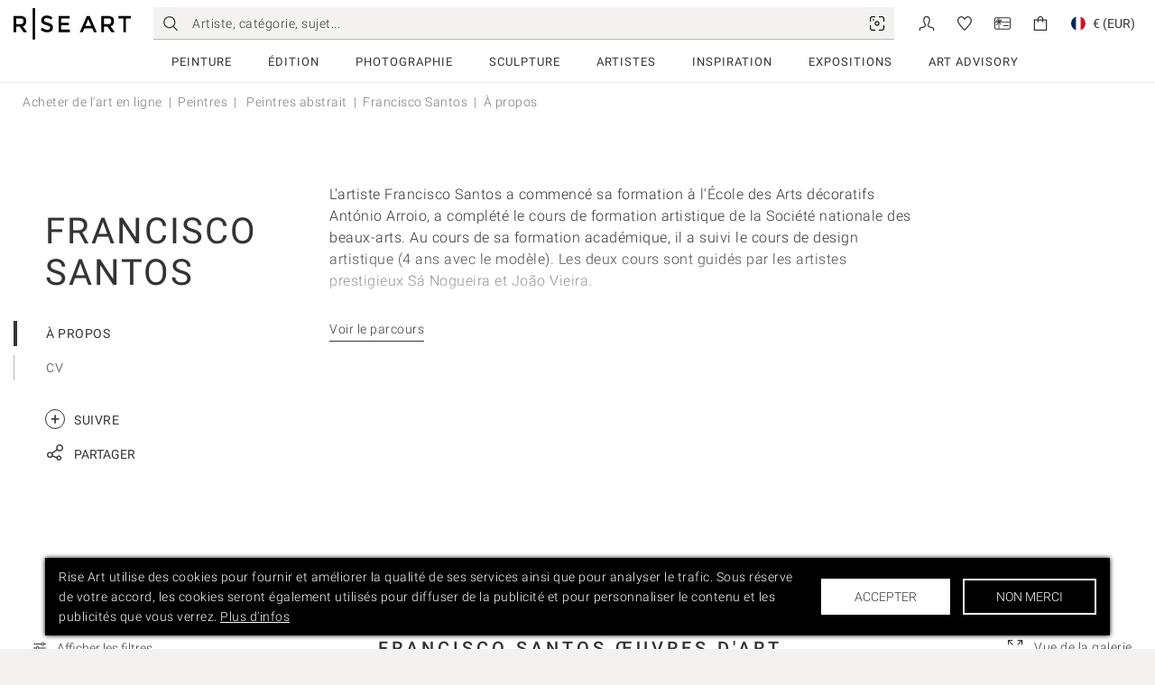

--- FILE ---
content_type: text/css
request_url: https://www.riseart.com/fe/static/css/5848.159b8f26.chunk.css
body_size: 5456
content:
.ra-filter-item {
  display: flex;
  align-items: center;
  min-height: 60px;
  padding-bottom: 10px;
}
.ra-filter-item .ra-filter-item-label {
  display: inline;
  font-weight: 300;
  font-size: 16px;
  line-height: 140%;
  letter-spacing: 1px;
  text-transform: uppercase;
  font-size: 13px;
  font-weight: 500;
  max-width: 100px;
  margin-right: 10px;
  text-align: right;
}
.ra-filter-item > *:not(.ra-filter-item-label) {
  flex-grow: 1;
  white-space: nowrap;
}
.ra-filter-item.ra-filter-item-faded > *:hover .ra-filter-option a span:not(.ra-filter-option-active) {
  opacity: 0.5;
}

.ra-filter-item-slider-inline {
  display: flex;
  align-items: center;
  min-height: 60px;
  padding-bottom: 10px;
}
.ra-filter-item-slider-inline .ra-filter-item-slider-label-wrapper .ra-filter-item-slider-label {
  display: inline;
  font-weight: 300;
  font-size: 16px;
  line-height: 140%;
  letter-spacing: 1px;
  text-transform: uppercase;
  font-size: 13px;
  font-weight: 500;
  max-width: 100px;
  margin-right: 10px;
  text-align: right;
}
.ra-filter-item-slider-inline > *:not(.ra-filter-item-slider-label-wrapper) {
  flex-grow: 1;
}
.ra-filter-item-slider-inline.ra-filter-item-slider-faded > *:hover .ra-filter-option a span:not(.ra-filter-option-active) {
  opacity: 0.5;
}
.ra-filter-item-slider {
  min-height: 60px;
  padding-top: 13px;
  padding-bottom: 10px;
}
.ra-filter-item-slider .ra-filter-item-slider-label-wrapper {
  display: flex;
  justify-content: space-between;
  align-items: center;
  height: 20px;
}
.ra-filter-item-slider .ra-filter-item-slider-label-wrapper .ra-filter-item-slider-label {
  flex-grow: 1;
  display: inline;
  font-weight: 300;
  font-size: 16px;
  line-height: 140%;
  letter-spacing: 1px;
  text-transform: uppercase;
  font-size: 13px;
  font-weight: 500;
  white-space: nowrap;
  overflow: hidden;
  text-overflow: ellipsis;
  margin-right: 10px;
  margin-left: 10px;
  text-align: left;
}
.ra-filter-item-slider .ra-filter-item-slider-label-wrapper .ra-filter-item-slider-text {
  flex-grow: 1;
  display: inline;
  font-weight: 300;
  font-size: 16px;
  line-height: 140%;
  letter-spacing: 1px;
  text-transform: uppercase;
  font-size: 13px;
  font-weight: 500;
  white-space: nowrap;
  overflow: hidden;
  text-overflow: ellipsis;
  font-weight: 400;
  text-transform: none;
  text-align: right;
}
.ra-filter-item-slider > *:not(.ra-filter-item-slider-label-wrapper) {
  flex-grow: 1;
  white-space: nowrap;
}
.ra-filter-item-slider.ra-filter-item-slider-faded > *:hover .ra-filter-option a span:not(.ra-filter-option-active) {
  opacity: 0.5;
}
.ra-filter-item-slider .ra-filter-item-slider-content {
  margin: 0 5px;
}
.ra-filter-item-slider .ra-filter-item-slider-content .ra-filter-slider.ant-slider {
  margin: 5px 0;
}
.ra-filter-item-slider .ra-filter-item-slider-content .ra-filter-slider.ant-slider .ant-slider-mark {
  font-size: 12px;
}

.ra-filter-slider {
  margin: 14px 20px;
  width: 100%;
  touch-action: none;
}
.ra-filter-slider.ant-slider {
  margin-left: 20px;
  margin-top: 14px;
}
.ra-filter-slider.ant-slider .slick-list,
.ra-filter-slider.ant-slider .slick-track {
  touch-action: pan-y;
}
.ra-filter-slider.ant-slider:hover .ant-slider-rail {
  background-color: #b6b5b1;
}
.ra-filter-slider.ant-slider:hover .ant-slider-dot {
  border-color: #b6b5b1;
}
.ra-filter-slider.ant-slider .ant-slider-rail {
  transition: none;
  background-color: #dfdcda;
}
.ra-filter-slider.ant-slider .ant-slider-dot {
  border-color: #dfdcda;
}
.ra-filter-slider.ant-slider .ant-slider-track {
  background-color: #222222;
  transition: none;
}
.ra-filter-slider.ant-slider .ant-slider-handle:focus {
  box-shadow: 0 0 0 5px #222222;
}
.ra-filter-slider.ant-slider:hover .ant-slider-track {
  background-color: #222222;
}
.ra-filter-slider.ant-slider:hover .ant-slider-handle:not(.ant-tooltip-open) {
  border-color: #222222;
}
.ra-filter-slider.ant-slider:hover .ant-slider-handle-click-focused,
.ra-filter-slider.ant-slider:hover .ant-slider-handle-click-focused:focus {
  box-shadow: 0 0 0 5px #222222;
  border-color: #222222;
}
.ra-filter-slider.ant-slider .ant-slider:hover .ant-slider-handle,
.ra-filter-slider.ant-slider .ant-slider-handle,
.ra-filter-slider.ant-slider .ant-slider-dot.ant-slider-dot-active {
  border-color: #222222;
}
.ra-filter-slider.ant-slider .ant-slider-handle:after {
  width: 10px;
  height: 10px;
  box-shadow: 0 0 0 2px #222222;
  outline: none;
  inset-inline-start: 0;
  inset-block-start: 0;
}
.ra-filter-slider.ant-slider .ant-slider-handle:active,
.ra-filter-slider.ant-slider .ant-slider-handle:focus {
  box-shadow: none;
}
.ra-filter-slider.ant-slider .ant-slider-mark .slider-mark-text {
  font-weight: 400;
  font-size: 13px;
  text-transform: uppercase;
}

.ra-filter-select {
  min-width: 100px;
}
.ra-filter-select .ra-filter-select-input {
  position: relative;
  cursor: pointer;
  white-space: nowrap;
  overflow: hidden;
  text-overflow: ellipsis;
  font-weight: 300;
  font-family: Roboto, Arial, Helvetica, clean, sans-serif;
  font-size: 14px;
  letter-spacing: 0.5px;
  padding-left: 10px;
  padding-right: 24px;
  line-height: 40px;
  height: 40px;
  background: transparent;
  border: 0;
  border-bottom: 1px solid #343434;
}
.ra-filter-select .ra-filter-select-input:hover,
.ra-filter-select .ra-filter-select-input:focus {
  border-color: #0500e8;
  border-width: 2px;
}
.ra-filter-select .ra-filter-select-input:hover > .anticon,
.ra-filter-select .ra-filter-select-input:focus > .anticon {
  color: #0500e8;
}
.ra-filter-select .ra-filter-select-input > .anticon {
  position: absolute;
  top: 0;
  right: 10px;
  display: block;
  font-size: 14px;
  color: #343434;
}
.ra-filter-select .ra-filter-select-input > .anticon > svg {
  vertical-align: middle;
}
.ra-filter-select.ra-filter-select-noborder .ra-filter-select-input {
  padding-left: 0;
  border-color: transparent;
}
.ra-filter-select .ra-filter-select-dropdown {
  position: absolute;
  top: 0;
  left: 0;
  width: 100%;
  height: 100%;
  padding: 0 30px;
  background-color: rgba(244, 242, 241, 0.85);
  z-index: 600;
  display: none;
}
@media only screen and (min-width: 600px) {
  .ra-filter-select .ra-filter-select-dropdown {
    position: relative;
    background: transparent;
    width: auto;
    height: auto;
    top: -2px;
    padding: 0;
    z-index: auto;
  }
}
.ra-filter-select .ra-filter-select-dropdown .ra-filter-select-dropdown-list {
  position: relative;
  width: 100%;
  align-self: center;
  background-color: #ffffff;
  border: 1px solid #b6b5b1;
  font-size: 14px;
  line-height: 40px;
  z-index: 90;
}
.ra-filter-select .ra-filter-select-dropdown .ra-filter-select-dropdown-list .ra-filter-select-dropdown-list-title {
  position: relative;
  display: block;
  min-height: 60px;
  line-height: 60px;
  padding: 0 40px 0 10px;
  font-size: 16px;
  font-weight: 400;
  text-align: left;
  white-space: nowrap;
  overflow: hidden;
  text-overflow: ellipsis;
}
@media only screen and (min-width: 600px) {
  .ra-filter-select .ra-filter-select-dropdown .ra-filter-select-dropdown-list .ra-filter-select-dropdown-list-title {
    display: none;
  }
}
.ra-filter-select .ra-filter-select-dropdown .ra-filter-select-dropdown-list .ra-filter-select-dropdown-list-title .ra-btn {
  position: absolute;
  top: 50%;
  transform: translateY(-50%);
  right: 0;
  height: 100%;
  padding: 0 10px;
  font-size: 24px;
  cursor: pointer;
}
.ra-filter-select .ra-filter-select-dropdown .ra-filter-select-dropdown-list .ra-filter-select-dropdown-list-content {
  max-height: 75vh;
  overflow-y: auto;
}
@media only screen and (min-width: 600px) {
  .ra-filter-select .ra-filter-select-dropdown .ra-filter-select-dropdown-list .ra-filter-select-dropdown-list-content {
    max-height: 300px;
  }
}
.ra-filter-select .ra-filter-select-dropdown .ra-filter-select-dropdown-list .ra-filter-select-dropdown-list-content .ra-filter-select-dropdown-list-summary {
  min-height: 60px;
  padding: 10px;
  background: #dfdcda;
  line-height: 110%;
  font-size: 13px;
  display: flex;
  justify-content: space-between;
}
.ra-filter-select .ra-filter-select-dropdown .ra-filter-select-dropdown-list .ra-filter-select-dropdown-list-content .ra-filter-select-dropdown-list-summary > div {
  display: flex;
  flex-direction: row;
  justify-content: center;
  align-items: center;
  flex-wrap: wrap;
}
.ra-filter-select .ra-filter-select-dropdown .ra-filter-select-dropdown-list .ra-filter-select-dropdown-list-content .ra-filter-select-dropdown-list-summary > div:first-child {
  width: calc(100% - 75px - 5px);
}
.ra-filter-select .ra-filter-select-dropdown .ra-filter-select-dropdown-list .ra-filter-select-dropdown-list-content .ra-filter-select-dropdown-list-summary > div:first-child > div {
  width: 100%;
  white-space: nowrap;
  overflow: hidden;
  text-overflow: ellipsis;
}
.ra-filter-select .ra-filter-select-dropdown .ra-filter-select-dropdown-list .ra-filter-select-dropdown-list-content .ra-filter-select-dropdown-list-summary > div:first-child > div:first-child {
  text-transform: uppercase;
}
.ra-filter-select .ra-filter-select-dropdown .ra-filter-select-dropdown-list .ra-filter-select-dropdown-list-content .ra-filter-select-dropdown-list-summary > div:last-child {
  min-width: 75px;
}
.ra-filter-select .ra-filter-select-dropdown .ra-filter-select-dropdown-list .ra-filter-select-dropdown-list-content .ra-filter-select-dropdown-list-summary .ra-filter-select-dropdown-list-summary-button {
  padding-left: 5px;
  padding-right: 5px;
  border-color: #343434;
  font-weight: 400;
  color: #343434;
  white-space: nowrap;
  overflow: hidden;
  text-overflow: ellipsis;
}
@media only screen and (min-width: 600px) {
  .ra-filter-select .ra-filter-select-dropdown .ra-filter-select-dropdown-list {
    position: absolute;
    height: auto;
    min-width: 200px;
    align-self: auto;
  }
  .ra-filter-select .ra-filter-select-dropdown .ra-filter-select-dropdown-list.ra-filter-select-dropdown-list-left {
    left: 0;
  }
  .ra-filter-select .ra-filter-select-dropdown .ra-filter-select-dropdown-list.ra-filter-select-dropdown-list-right {
    right: 0;
  }
}
.ra-filter-select .ra-filter-select-dropdown .ra-filter-select-dropdown-list .ra-filter-select-dropdown-item {
  position: relative;
  font-weight: 300;
  line-height: 40px;
  border-bottom: 1px solid #ffffff;
  white-space: nowrap;
  overflow: hidden;
  text-overflow: ellipsis;
}
.ra-filter-select .ra-filter-select-dropdown .ra-filter-select-dropdown-list .ra-filter-select-dropdown-item.ra-filter-select-dropdown-item-disabled,
.ra-filter-select .ra-filter-select-dropdown .ra-filter-select-dropdown-list .ra-filter-select-dropdown-item.ra-filter-select-dropdown-item-disabled .ra-link,
.ra-filter-select .ra-filter-select-dropdown .ra-filter-select-dropdown-list .ra-filter-select-dropdown-item.ra-filter-select-dropdown-item-disabled span {
  cursor: default;
}
.ra-filter-select .ra-filter-select-dropdown .ra-filter-select-dropdown-list .ra-filter-select-dropdown-item a.ra-link,
.ra-filter-select .ra-filter-select-dropdown .ra-filter-select-dropdown-list .ra-filter-select-dropdown-item span.ra-link {
  display: block;
  padding: 5px 15px 5px 30px;
  white-space: nowrap;
  overflow: hidden;
  text-overflow: ellipsis;
}
.ra-filter-select .ra-filter-select-dropdown .ra-filter-select-dropdown-list .ra-filter-select-dropdown-item a.ra-link:hover,
.ra-filter-select .ra-filter-select-dropdown .ra-filter-select-dropdown-list .ra-filter-select-dropdown-item span.ra-link:hover {
  text-decoration: none;
}
.ra-filter-select .ra-filter-select-dropdown .ra-filter-select-dropdown-list .ra-filter-select-dropdown-item a.ra-link > .anticon,
.ra-filter-select .ra-filter-select-dropdown .ra-filter-select-dropdown-list .ra-filter-select-dropdown-item span.ra-link > .anticon {
  display: none;
}
.ra-filter-select .ra-filter-select-dropdown .ra-filter-select-dropdown-list .ra-filter-select-dropdown-item:hover:not(.ra-filter-select-dropdown-item-disabled),
.ra-filter-select .ra-filter-select-dropdown .ra-filter-select-dropdown-list .ra-filter-select-dropdown-item.ra-filter-select-dropdown-item-selected {
  background-color: #c0bff9;
}
.ra-filter-select .ra-filter-select-dropdown .ra-filter-select-dropdown-list .ra-filter-select-dropdown-item:hover:not(.ra-filter-select-dropdown-item-disabled) a.ra-link,
.ra-filter-select .ra-filter-select-dropdown .ra-filter-select-dropdown-list .ra-filter-select-dropdown-item.ra-filter-select-dropdown-item-selected a.ra-link,
.ra-filter-select .ra-filter-select-dropdown .ra-filter-select-dropdown-list .ra-filter-select-dropdown-item:hover:not(.ra-filter-select-dropdown-item-disabled) span.ra-link,
.ra-filter-select .ra-filter-select-dropdown .ra-filter-select-dropdown-list .ra-filter-select-dropdown-item.ra-filter-select-dropdown-item-selected span.ra-link {
  position: relative;
  z-index: 1;
}
.ra-filter-select .ra-filter-select-dropdown .ra-filter-select-dropdown-list .ra-filter-select-dropdown-item:hover:not(.ra-filter-select-dropdown-item-disabled) a.ra-link > .anticon,
.ra-filter-select .ra-filter-select-dropdown .ra-filter-select-dropdown-list .ra-filter-select-dropdown-item.ra-filter-select-dropdown-item-selected a.ra-link > .anticon,
.ra-filter-select .ra-filter-select-dropdown .ra-filter-select-dropdown-list .ra-filter-select-dropdown-item:hover:not(.ra-filter-select-dropdown-item-disabled) span.ra-link > .anticon,
.ra-filter-select .ra-filter-select-dropdown .ra-filter-select-dropdown-list .ra-filter-select-dropdown-item.ra-filter-select-dropdown-item-selected span.ra-link > .anticon {
  position: absolute;
  top: 0;
  left: 5px;
  display: block;
  padding-top: 5px;
  padding-bottom: 5px;
  font-size: 18px;
  text-align: center;
  z-index: 0;
}
.ra-filter-select .ra-filter-select-dropdown .ra-filter-select-dropdown-list .ra-filter-select-dropdown-item.ra-filter-select-dropdown-item-selected a.ra-link,
.ra-filter-select .ra-filter-select-dropdown .ra-filter-select-dropdown-list .ra-filter-select-dropdown-item.ra-filter-select-dropdown-item-selected span.ra-link {
  padding-right: 30px;
}
.ra-filter-select .ra-filter-select-dropdown .ra-filter-select-dropdown-list .ra-filter-select-dropdown-item.ra-filter-select-dropdown-item-selected > .anticon {
  position: absolute;
  top: 0;
  right: 10px;
  display: block;
  padding-top: 5px;
  padding-bottom: 5px;
  font-size: 18px;
  text-align: center;
  z-index: 0;
}
.ra-filter-select .ra-filter-select-dropdown .ra-filter-select-dropdown-list .ra-filter-select-dropdown-item.ra-filter-select-dropdown-item-disabled {
  color: #b6b5b1;
}
.ra-filter-select .ra-filter-select-dropdown .ra-filter-select-dropdown-list .ra-filter-select-dropdown-item.ra-filter-select-dropdown-item-disabled a.ra-link,
.ra-filter-select .ra-filter-select-dropdown .ra-filter-select-dropdown-list .ra-filter-select-dropdown-item.ra-filter-select-dropdown-item-disabled span.ra-link {
  color: #b6b5b1;
}
.ra-filter-select.ra-filter-select-opened .ra-filter-select-input > .anticon {
  transform: rotate(180deg);
}
.ra-filter-select.ra-filter-select-opened .ra-filter-select-dropdown {
  display: flex;
}
@media only screen and (min-width: 600px) {
  .ra-filter-select.ra-filter-select-opened .ra-filter-select-dropdown {
    display: block;
  }
}
.ra-filter-select.ra-filter-select-empty .ra-filter-select-input {
  cursor: default;
}
.ra-filter-select.ra-filter-select-empty .ra-filter-select-input > .anticon {
  display: none;
}
.ra-filter-select.ra-filter-select-empty .ra-filter-select-dropdown {
  display: none;
}
@media only screen and (max-width: 599px) {
  .ra-filter-select.ra-filter-select-inline .ra-filter-select-dropdown {
    padding: 0;
  }
}
.ra-filter-select.ra-filter-select-inline .ra-filter-select-dropdown .ra-filter-select-dropdown-list {
  max-width: 294px;
  margin: 0 auto;
}
.ra-filter-select.ra-filter-select-inline .ra-filter-select-dropdown .ra-filter-select-dropdown-list.ra-filter-select-dropdown-list-left {
  left: 0;
}
.ra-filter-select.ra-filter-select-inline .ra-filter-select-dropdown .ra-filter-select-dropdown-list.ra-filter-select-dropdown-list-right {
  right: 0;
}
.ra-filter-select.ra-filter-select-inline .ra-filter-select-dropdown .ra-filter-select-dropdown-list .ra-filter-select-dropdown-list-title {
  border: 1px solid #ececec;
}
.ra-filter-select.ra-filter-select-inline .ra-filter-select-dropdown .ra-filter-select-dropdown-list .ra-filter-select-dropdown-list-content {
  display: flex;
  flex-wrap: wrap;
  padding: 10px;
  margin: -4px;
}
@media only screen and (min-width: 600px) {
  .ra-filter-select.ra-filter-select-inline .ra-filter-select-dropdown .ra-filter-select-dropdown-list .ra-filter-select-dropdown-list-content {
    max-height: 356px;
  }
}

.ra-filter-options-list {
  display: table-cell;
  white-space: nowrap;
}

.ra-filter-option:not(.ra-filter-select-dropdown-item) {
  display: inline-block;
  font-size: 0;
  height: 40px;
  line-height: 40px;
  position: relative;
  text-align: center;
  margin-left: 5px;
  margin-right: 5px;
}
.ra-filter-option:not(.ra-filter-select-dropdown-item):first-of-type {
  margin-left: 0;
}
.ra-filter-option:not(.ra-filter-select-dropdown-item):last-of-type {
  margin-right: 0;
}
.ra-filter-option:not(.ra-filter-select-dropdown-item) > a,
.ra-filter-option:not(.ra-filter-select-dropdown-item) > span.ra-link {
  display: inline-block;
  height: 100%;
  width: 100%;
  -webkit-user-select: none;
          user-select: none;
}
.ra-filter-option:not(.ra-filter-select-dropdown-item) > a .ra-filter-option-label,
.ra-filter-option:not(.ra-filter-select-dropdown-item) > span.ra-link .ra-filter-option-label {
  border-radius: 0;
  color: #ffffff;
  display: inline-block;
  vertical-align: middle;
  box-sizing: border-box;
}

.ra-filter-element-color.ra-filter-option.ra-filter-element-color-labeled {
  display: block;
}
.ra-filter-element-color.ra-filter-option.ra-filter-element-color-labeled > a,
.ra-filter-element-color.ra-filter-option.ra-filter-element-color-labeled > span.ra-link {
  display: block;
}
.ra-filter-element-color.ra-filter-option.ra-filter-element-color-labeled > a:before,
.ra-filter-element-color.ra-filter-option.ra-filter-element-color-labeled > span.ra-link:before {
  display: inline-block;
  content: ' ';
  width: 24px;
  height: 28px;
  margin-right: 10px;
  vertical-align: middle;
}
.ra-filter-element-color.ra-filter-option.ra-filter-element-color-labeled > a > .ra-filter-option-label,
.ra-filter-element-color.ra-filter-option.ra-filter-element-color-labeled > span.ra-link > .ra-filter-option-label {
  background: transparent;
  border: 0;
}
.ra-filter-element-color.ra-filter-option:not(.ra-filter-element-color-labeled) > a.ra-link > .ra-filter-option-label,
.ra-filter-element-color.ra-filter-option:not(.ra-filter-element-color-labeled) > span.ra-link > .ra-filter-option-label {
  width: 24px;
  height: 28px;
}
.ra-filter-element-color.ra-filter-option:not(.ra-filter-element-color-labeled) > a.ra-link:hover > .ra-filter-option-label,
.ra-filter-element-color.ra-filter-option:not(.ra-filter-element-color-labeled) > span.ra-link:hover > .ra-filter-option-label {
  opacity: 1;
}
.ra-filter-element-color.ra-filter-option:not(.ra-filter-element-color-labeled) > a.ra-link > .ra-filter-option-label.ra-filter-option-active,
.ra-filter-element-color.ra-filter-option:not(.ra-filter-element-color-labeled) > span.ra-link > .ra-filter-option-label.ra-filter-option-active {
  opacity: 1;
  border: 2px solid #343434;
}
.ra-filter-element-color.ra-filter-option:not(.ra-filter-element-color-labeled) > a.ra-link > .ra-filter-option-label.ra-filter-option-active + .anticon,
.ra-filter-element-color.ra-filter-option:not(.ra-filter-element-color-labeled) > span.ra-link > .ra-filter-option-label.ra-filter-option-active + .anticon {
  opacity: 1;
  display: block;
  font-size: 16px;
  color: #343434;
  position: absolute;
  top: 50%;
  left: 50%;
  transform: translateY(-50%) translateX(-50%);
}
.ra-filter-element-color.ra-filter-option:not(.ra-filter-element-color-labeled) .anticon {
  display: none;
}
.ra-filter-element-color.ra-filter-option:not(.ra-filter-element-color-labeled).black > .ra-filter-option-label.ra-filter-option-active + .anticon,
.ra-filter-element-color.ra-filter-option:not(.ra-filter-element-color-labeled).blue > .ra-filter-option-label.ra-filter-option-active + .anticon,
.ra-filter-element-color.ra-filter-option:not(.ra-filter-element-color-labeled).purple > .ra-filter-option-label.ra-filter-option-active + .anticon,
.ra-filter-element-color.ra-filter-option:not(.ra-filter-element-color-labeled).maroon-neutral > .ra-filter-option-label.ra-filter-option-active + .anticon,
.ra-filter-element-color.ra-filter-option:not(.ra-filter-element-color-labeled).black > .ra-link .ra-filter-option-active + .anticon,
.ra-filter-element-color.ra-filter-option:not(.ra-filter-element-color-labeled).blue > .ra-link .ra-filter-option-active + .anticon,
.ra-filter-element-color.ra-filter-option:not(.ra-filter-element-color-labeled).purple > .ra-link .ra-filter-option-active + .anticon,
.ra-filter-element-color.ra-filter-option:not(.ra-filter-element-color-labeled).maroon-neutral > .ra-link .ra-filter-option-active + .anticon {
  color: #ffffff;
}
.ra-filter-element-color.ra-filter-option:not(.ra-filter-element-color-labeled).colourful > .ra-link > .ra-filter-option-label,
.ra-filter-element-color.ra-filter-option.ra-filter-element-color-labeled.colourful > .ra-link:before {
  background: linear-gradient(90deg, #5c007b 64.34%, transparent 64.34%) 0 0, linear-gradient(-90deg, #ff7b00 64.34%, transparent 64.34%) 100% 0, linear-gradient(90deg, transparent 35.66%, #fff15f 35.66%) 100% 100%, linear-gradient(-90deg, transparent 35.66%, #0070cc 35.66%) 0 100%, #cc0000 linear-gradient(#339933, #339933) 50% 100%;
  background-repeat: no-repeat;
  background-size: 50% 50%;
}
.ra-filter-element-color.ra-filter-option:not(.ra-filter-element-color-labeled).black-white > .ra-link > .ra-filter-option-label,
.ra-filter-element-color.ra-filter-option.ra-filter-element-color-labeled.black-white > .ra-link:before {
  background: linear-gradient(to left, #000000 50%, #ffffff 50%);
  border: 1px solid #dfdcda;
}
.ra-filter-element-color.ra-filter-option:not(.ra-filter-element-color-labeled).white > .ra-link > .ra-filter-option-label,
.ra-filter-element-color.ra-filter-option.ra-filter-element-color-labeled.white > .ra-link:before {
  background-color: #ffffff;
  border: 1px solid #dfdcda;
}
.ra-filter-element-color.ra-filter-option:not(.ra-filter-element-color-labeled).grey > .ra-link > .ra-filter-option-label,
.ra-filter-element-color.ra-filter-option.ra-filter-element-color-labeled.grey > .ra-link:before {
  background-color: #808080;
}
.ra-filter-element-color.ra-filter-option:not(.ra-filter-element-color-labeled).black > .ra-link > .ra-filter-option-label,
.ra-filter-element-color.ra-filter-option.ra-filter-element-color-labeled.black > .ra-link:before {
  background-color: #231e20;
}
.ra-filter-element-color.ra-filter-option:not(.ra-filter-element-color-labeled).maroon-neutral > .ra-link > .ra-filter-option-label,
.ra-filter-element-color.ra-filter-option.ra-filter-element-color-labeled.maroon-neutral > .ra-link:before {
  background-color: #5f3401;
}
.ra-filter-element-color.ra-filter-option:not(.ra-filter-element-color-labeled).orange > .ra-link > .ra-filter-option-label,
.ra-filter-element-color.ra-filter-option.ra-filter-element-color-labeled.orange > .ra-link:before {
  background-color: #ff7b00;
}
.ra-filter-element-color.ra-filter-option:not(.ra-filter-element-color-labeled).yellow > .ra-link > .ra-filter-option-label,
.ra-filter-element-color.ra-filter-option.ra-filter-element-color-labeled.yellow > .ra-link:before {
  background-color: #fff15f;
}
.ra-filter-element-color.ra-filter-option:not(.ra-filter-element-color-labeled).green > .ra-link > .ra-filter-option-label,
.ra-filter-element-color.ra-filter-option.ra-filter-element-color-labeled.green > .ra-link:before {
  background-color: #339933;
}
.ra-filter-element-color.ra-filter-option:not(.ra-filter-element-color-labeled).blue > .ra-link > .ra-filter-option-label,
.ra-filter-element-color.ra-filter-option.ra-filter-element-color-labeled.blue > .ra-link:before {
  background-color: #3300cc;
}
.ra-filter-element-color.ra-filter-option:not(.ra-filter-element-color-labeled).purple > .ra-link > .ra-filter-option-label,
.ra-filter-element-color.ra-filter-option.ra-filter-element-color-labeled.purple > .ra-link:before {
  background-color: #5c007b;
}
.ra-filter-element-color.ra-filter-option:not(.ra-filter-element-color-labeled).pink > .ra-link > .ra-filter-option-label,
.ra-filter-element-color.ra-filter-option.ra-filter-element-color-labeled.pink > .ra-link:before {
  background-color: #f29fc5;
}
.ra-filter-element-color.ra-filter-option:not(.ra-filter-element-color-labeled).red > .ra-link > .ra-filter-option-label,
.ra-filter-element-color.ra-filter-option.ra-filter-element-color-labeled.red > .ra-link:before {
  background-color: #cc0000;
}

.ra-grid-section.ra-section {
  min-height: 300px;
  margin: 0;
  padding: 20px 0;
}
@media only screen and (min-width: 600px) {
  .ra-grid-section.ra-section {
    padding: 30px 0;
  }
}

.ra-filter-select .ra-filter-select-dropdown .ra-filter-select-dropdown-list .ra-filter-element-initial.ra-filter-option {
  display: inline-block;
  margin: 4px;
  width: 48px;
  height: 48px;
  line-height: 48px;
  text-align: center;
  white-space: normal;
  border: none;
}
.ra-filter-select .ra-filter-select-dropdown .ra-filter-select-dropdown-list .ra-filter-element-initial.ra-filter-option .ra-link {
  display: inline-block;
  width: 100%;
  height: 100%;
  padding: 0;
}
.ra-filter-select .ra-filter-select-dropdown .ra-filter-select-dropdown-list .ra-filter-element-initial.ra-filter-option:hover:not(.ra-filter-select-dropdown-item-disabled) .anticon,
.ra-filter-select .ra-filter-select-dropdown .ra-filter-select-dropdown-list .ra-filter-element-initial.ra-filter-option.ra-filter-select-dropdown-item-selected .anticon {
  display: none;
}
.ra-filter-select .ra-filter-select-dropdown .ra-filter-select-dropdown-list .ra-filter-element-initial.ra-filter-option:hover:not(.ra-filter-select-dropdown-item-disabled) .ra-link,
.ra-filter-select .ra-filter-select-dropdown .ra-filter-select-dropdown-list .ra-filter-element-initial.ra-filter-option.ra-filter-select-dropdown-item-selected .ra-link {
  padding: 0;
}
.ra-filter-select .ra-filter-select-dropdown .ra-filter-select-dropdown-list .ra-filter-element-initial.ra-filter-option:hover:not(.ra-filter-select-dropdown-item-disabled) .ra-link .anticon,
.ra-filter-select .ra-filter-select-dropdown .ra-filter-select-dropdown-list .ra-filter-element-initial.ra-filter-option.ra-filter-select-dropdown-item-selected .ra-link .anticon {
  display: none;
}

.ra-col {
  float: left;
  flex: 0 0 auto;
}
.ra-col.ra-col-xs-0 {
  display: none;
  width: 0%;
}
.ra-col.ra-col-xs-1 {
  display: block;
  width: 4.16666667%;
}
.ra-col.ra-col-xs-2 {
  display: block;
  width: 8.33333333%;
}
.ra-col.ra-col-xs-3 {
  display: block;
  width: 12.5%;
}
.ra-col.ra-col-xs-4 {
  display: block;
  width: 16.66666667%;
}
.ra-col.ra-col-xs-5 {
  display: block;
  width: 20.83333333%;
}
.ra-col.ra-col-xs-6 {
  display: block;
  width: 25%;
}
.ra-col.ra-col-xs-7 {
  display: block;
  width: 29.16666667%;
}
.ra-col.ra-col-xs-8 {
  display: block;
  width: 33.33333333%;
}
.ra-col.ra-col-xs-9 {
  display: block;
  width: 37.5%;
}
.ra-col.ra-col-xs-10 {
  display: block;
  width: 41.66666667%;
}
.ra-col.ra-col-xs-11 {
  display: block;
  width: 45.83333333%;
}
.ra-col.ra-col-xs-12 {
  display: block;
  width: 50%;
}
.ra-col.ra-col-xs-13 {
  display: block;
  width: 54.16666667%;
}
.ra-col.ra-col-xs-14 {
  display: block;
  width: 58.33333333%;
}
.ra-col.ra-col-xs-15 {
  display: block;
  width: 62.5%;
}
.ra-col.ra-col-xs-16 {
  display: block;
  width: 66.66666667%;
}
.ra-col.ra-col-xs-17 {
  display: block;
  width: 70.83333333%;
}
.ra-col.ra-col-xs-18 {
  display: block;
  width: 75%;
}
.ra-col.ra-col-xs-19 {
  display: block;
  width: 79.16666667%;
}
.ra-col.ra-col-xs-20 {
  display: block;
  width: 83.33333333%;
}
.ra-col.ra-col-xs-21 {
  display: block;
  width: 87.5%;
}
.ra-col.ra-col-xs-22 {
  display: block;
  width: 91.66666667%;
}
.ra-col.ra-col-xs-23 {
  display: block;
  width: 95.83333333%;
}
.ra-col.ra-col-xs-24 {
  display: block;
  width: 100%;
}
@media only screen and (min-width: 600px) {
  .ra-col.ra-col-sm-0 {
    display: none;
    width: 0%;
  }
  .ra-col.ra-col-sm-1 {
    display: block;
    width: 4.16666667%;
  }
  .ra-col.ra-col-sm-2 {
    display: block;
    width: 8.33333333%;
  }
  .ra-col.ra-col-sm-3 {
    display: block;
    width: 12.5%;
  }
  .ra-col.ra-col-sm-4 {
    display: block;
    width: 16.66666667%;
  }
  .ra-col.ra-col-sm-5 {
    display: block;
    width: 20.83333333%;
  }
  .ra-col.ra-col-sm-6 {
    display: block;
    width: 25%;
  }
  .ra-col.ra-col-sm-7 {
    display: block;
    width: 29.16666667%;
  }
  .ra-col.ra-col-sm-8 {
    display: block;
    width: 33.33333333%;
  }
  .ra-col.ra-col-sm-9 {
    display: block;
    width: 37.5%;
  }
  .ra-col.ra-col-sm-10 {
    display: block;
    width: 41.66666667%;
  }
  .ra-col.ra-col-sm-11 {
    display: block;
    width: 45.83333333%;
  }
  .ra-col.ra-col-sm-12 {
    display: block;
    width: 50%;
  }
  .ra-col.ra-col-sm-13 {
    display: block;
    width: 54.16666667%;
  }
  .ra-col.ra-col-sm-14 {
    display: block;
    width: 58.33333333%;
  }
  .ra-col.ra-col-sm-15 {
    display: block;
    width: 62.5%;
  }
  .ra-col.ra-col-sm-16 {
    display: block;
    width: 66.66666667%;
  }
  .ra-col.ra-col-sm-17 {
    display: block;
    width: 70.83333333%;
  }
  .ra-col.ra-col-sm-18 {
    display: block;
    width: 75%;
  }
  .ra-col.ra-col-sm-19 {
    display: block;
    width: 79.16666667%;
  }
  .ra-col.ra-col-sm-20 {
    display: block;
    width: 83.33333333%;
  }
  .ra-col.ra-col-sm-21 {
    display: block;
    width: 87.5%;
  }
  .ra-col.ra-col-sm-22 {
    display: block;
    width: 91.66666667%;
  }
  .ra-col.ra-col-sm-23 {
    display: block;
    width: 95.83333333%;
  }
  .ra-col.ra-col-sm-24 {
    display: block;
    width: 100%;
  }
}
@media only screen and (min-width: 768px) {
  .ra-col.ra-col-md-0 {
    display: none;
    width: 0%;
  }
  .ra-col.ra-col-md-1 {
    display: block;
    width: 4.16666667%;
  }
  .ra-col.ra-col-md-2 {
    display: block;
    width: 8.33333333%;
  }
  .ra-col.ra-col-md-3 {
    display: block;
    width: 12.5%;
  }
  .ra-col.ra-col-md-4 {
    display: block;
    width: 16.66666667%;
  }
  .ra-col.ra-col-md-5 {
    display: block;
    width: 20.83333333%;
  }
  .ra-col.ra-col-md-6 {
    display: block;
    width: 25%;
  }
  .ra-col.ra-col-md-7 {
    display: block;
    width: 29.16666667%;
  }
  .ra-col.ra-col-md-8 {
    display: block;
    width: 33.33333333%;
  }
  .ra-col.ra-col-md-9 {
    display: block;
    width: 37.5%;
  }
  .ra-col.ra-col-md-10 {
    display: block;
    width: 41.66666667%;
  }
  .ra-col.ra-col-md-11 {
    display: block;
    width: 45.83333333%;
  }
  .ra-col.ra-col-md-12 {
    display: block;
    width: 50%;
  }
  .ra-col.ra-col-md-13 {
    display: block;
    width: 54.16666667%;
  }
  .ra-col.ra-col-md-14 {
    display: block;
    width: 58.33333333%;
  }
  .ra-col.ra-col-md-15 {
    display: block;
    width: 62.5%;
  }
  .ra-col.ra-col-md-16 {
    display: block;
    width: 66.66666667%;
  }
  .ra-col.ra-col-md-17 {
    display: block;
    width: 70.83333333%;
  }
  .ra-col.ra-col-md-18 {
    display: block;
    width: 75%;
  }
  .ra-col.ra-col-md-19 {
    display: block;
    width: 79.16666667%;
  }
  .ra-col.ra-col-md-20 {
    display: block;
    width: 83.33333333%;
  }
  .ra-col.ra-col-md-21 {
    display: block;
    width: 87.5%;
  }
  .ra-col.ra-col-md-22 {
    display: block;
    width: 91.66666667%;
  }
  .ra-col.ra-col-md-23 {
    display: block;
    width: 95.83333333%;
  }
  .ra-col.ra-col-md-24 {
    display: block;
    width: 100%;
  }
}
@media only screen and (min-width: 1024px) {
  .ra-col.ra-col-lg-0 {
    display: none;
    width: 0%;
  }
  .ra-col.ra-col-lg-1 {
    display: block;
    width: 4.16666667%;
  }
  .ra-col.ra-col-lg-2 {
    display: block;
    width: 8.33333333%;
  }
  .ra-col.ra-col-lg-3 {
    display: block;
    width: 12.5%;
  }
  .ra-col.ra-col-lg-4 {
    display: block;
    width: 16.66666667%;
  }
  .ra-col.ra-col-lg-5 {
    display: block;
    width: 20.83333333%;
  }
  .ra-col.ra-col-lg-6 {
    display: block;
    width: 25%;
  }
  .ra-col.ra-col-lg-7 {
    display: block;
    width: 29.16666667%;
  }
  .ra-col.ra-col-lg-8 {
    display: block;
    width: 33.33333333%;
  }
  .ra-col.ra-col-lg-9 {
    display: block;
    width: 37.5%;
  }
  .ra-col.ra-col-lg-10 {
    display: block;
    width: 41.66666667%;
  }
  .ra-col.ra-col-lg-11 {
    display: block;
    width: 45.83333333%;
  }
  .ra-col.ra-col-lg-12 {
    display: block;
    width: 50%;
  }
  .ra-col.ra-col-lg-13 {
    display: block;
    width: 54.16666667%;
  }
  .ra-col.ra-col-lg-14 {
    display: block;
    width: 58.33333333%;
  }
  .ra-col.ra-col-lg-15 {
    display: block;
    width: 62.5%;
  }
  .ra-col.ra-col-lg-16 {
    display: block;
    width: 66.66666667%;
  }
  .ra-col.ra-col-lg-17 {
    display: block;
    width: 70.83333333%;
  }
  .ra-col.ra-col-lg-18 {
    display: block;
    width: 75%;
  }
  .ra-col.ra-col-lg-19 {
    display: block;
    width: 79.16666667%;
  }
  .ra-col.ra-col-lg-20 {
    display: block;
    width: 83.33333333%;
  }
  .ra-col.ra-col-lg-21 {
    display: block;
    width: 87.5%;
  }
  .ra-col.ra-col-lg-22 {
    display: block;
    width: 91.66666667%;
  }
  .ra-col.ra-col-lg-23 {
    display: block;
    width: 95.83333333%;
  }
  .ra-col.ra-col-lg-24 {
    display: block;
    width: 100%;
  }
}
@media only screen and (min-width: 1280px) {
  .ra-col.ra-col-xl-0 {
    display: none;
    width: 0%;
  }
  .ra-col.ra-col-xl-1 {
    display: block;
    width: 4.16666667%;
  }
  .ra-col.ra-col-xl-2 {
    display: block;
    width: 8.33333333%;
  }
  .ra-col.ra-col-xl-3 {
    display: block;
    width: 12.5%;
  }
  .ra-col.ra-col-xl-4 {
    display: block;
    width: 16.66666667%;
  }
  .ra-col.ra-col-xl-5 {
    display: block;
    width: 20.83333333%;
  }
  .ra-col.ra-col-xl-6 {
    display: block;
    width: 25%;
  }
  .ra-col.ra-col-xl-7 {
    display: block;
    width: 29.16666667%;
  }
  .ra-col.ra-col-xl-8 {
    display: block;
    width: 33.33333333%;
  }
  .ra-col.ra-col-xl-9 {
    display: block;
    width: 37.5%;
  }
  .ra-col.ra-col-xl-10 {
    display: block;
    width: 41.66666667%;
  }
  .ra-col.ra-col-xl-11 {
    display: block;
    width: 45.83333333%;
  }
  .ra-col.ra-col-xl-12 {
    display: block;
    width: 50%;
  }
  .ra-col.ra-col-xl-13 {
    display: block;
    width: 54.16666667%;
  }
  .ra-col.ra-col-xl-14 {
    display: block;
    width: 58.33333333%;
  }
  .ra-col.ra-col-xl-15 {
    display: block;
    width: 62.5%;
  }
  .ra-col.ra-col-xl-16 {
    display: block;
    width: 66.66666667%;
  }
  .ra-col.ra-col-xl-17 {
    display: block;
    width: 70.83333333%;
  }
  .ra-col.ra-col-xl-18 {
    display: block;
    width: 75%;
  }
  .ra-col.ra-col-xl-19 {
    display: block;
    width: 79.16666667%;
  }
  .ra-col.ra-col-xl-20 {
    display: block;
    width: 83.33333333%;
  }
  .ra-col.ra-col-xl-21 {
    display: block;
    width: 87.5%;
  }
  .ra-col.ra-col-xl-22 {
    display: block;
    width: 91.66666667%;
  }
  .ra-col.ra-col-xl-23 {
    display: block;
    width: 95.83333333%;
  }
  .ra-col.ra-col-xl-24 {
    display: block;
    width: 100%;
  }
}

.ra-filter-element-orientation.ra-filter-option a .ra-filter-option-label,
.ra-filter-element-orientation.ra-filter-option span.ra-link .ra-filter-option-label {
  background-color: transparent;
  border: 1px solid #343434;
}
.ra-filter-element-orientation.ra-filter-option a:hover .ra-filter-option-label,
.ra-filter-element-orientation.ra-filter-option span.ra-link:hover .ra-filter-option-label {
  border-width: 3px;
}
.ra-filter-element-orientation.ra-filter-option a .ra-filter-option-label.ra-filter-option-active,
.ra-filter-element-orientation.ra-filter-option span.ra-link .ra-filter-option-label.ra-filter-option-active {
  background-color: #343434;
}
.ra-filter-element-orientation.ra-filter-option a .anticon,
.ra-filter-element-orientation.ra-filter-option span.ra-link .anticon {
  display: none;
}
.ra-filter-element-orientation.ra-filter-option.S > a > .ra-filter-option-label,
.ra-filter-element-orientation.ra-filter-option.S > span.ra-link > .ra-filter-option-label {
  height: 22px;
  width: 22px;
  line-height: 22px;
}
.ra-filter-element-orientation.ra-filter-option.L > a > .ra-filter-option-label,
.ra-filter-element-orientation.ra-filter-option.L > span.ra-link > .ra-filter-option-label {
  height: 18px;
  width: 26px;
  line-height: 18px;
}
.ra-filter-element-orientation.ra-filter-option.P > a > .ra-filter-option-label,
.ra-filter-element-orientation.ra-filter-option.P > span.ra-link > .ra-filter-option-label {
  height: 26px;
  width: 18px;
  line-height: 26px;
}

.ra-grid-square.ra-grid-square-1-1 {
  margin-top: -12px;
  margin-bottom: -12px;
}
@media only screen and (min-width: 600px) {
  .ra-grid-square.ra-grid-square-1-1 {
    margin-top: -12px;
    margin-bottom: -12px;
  }
}
@media only screen and (min-width: 768px) {
  .ra-grid-square.ra-grid-square-1-1 {
    margin-top: -22px;
    margin-bottom: -22px;
  }
}
@media only screen and (min-width: 1024px) {
  .ra-grid-square.ra-grid-square-1-1 {
    margin-top: -28px;
    margin-bottom: -28px;
  }
}
@media only screen and (min-width: 1280px) {
  .ra-grid-square.ra-grid-square-1-1 {
    margin-top: -28px;
    margin-bottom: -28px;
  }
}
.ra-grid-square.ra-grid-square-1-1 > .ra-grid-square-item {
  margin-top: 12px;
  margin-bottom: 12px;
}
@media only screen and (max-width: 600px) {
  .ra-grid-square.ra-grid-square-1-1 > .ra-grid-square-item {
    margin-top: 12px;
    margin-bottom: 12px;
  }
}
@media only screen and (min-width: 768px) {
  .ra-grid-square.ra-grid-square-1-1 > .ra-grid-square-item {
    margin-top: 22px;
    margin-bottom: 22px;
  }
}
@media only screen and (min-width: 1024px) {
  .ra-grid-square.ra-grid-square-1-1 > .ra-grid-square-item {
    margin-top: 22px;
    margin-bottom: 22px;
  }
}
@media only screen and (min-width: 1280px) {
  .ra-grid-square.ra-grid-square-1-1 > .ra-grid-square-item {
    margin-top: 28px;
    margin-bottom: 28px;
  }
}
@media only screen and (max-width: 600px) {
  .ra-grid-square.ra-grid-square-1-1 > .ra-grid-square-item {
    max-width: 350px;
    margin-left: auto;
    margin-right: auto;
  }
}
.ra-grid-square.ra-grid-square-2-1 {
  margin-top: -12px;
  margin-bottom: -12px;
}
@media only screen and (min-width: 600px) {
  .ra-grid-square.ra-grid-square-2-1 {
    margin-top: -12px;
    margin-bottom: -12px;
  }
}
@media only screen and (min-width: 768px) {
  .ra-grid-square.ra-grid-square-2-1 {
    margin-top: -18px;
    margin-bottom: -18px;
  }
}
@media only screen and (min-width: 1024px) {
  .ra-grid-square.ra-grid-square-2-1 {
    margin-top: -25px;
    margin-bottom: -25px;
  }
}
@media only screen and (min-width: 1280px) {
  .ra-grid-square.ra-grid-square-2-1 {
    margin-top: -25px;
    margin-bottom: -25px;
  }
}
.ra-grid-square.ra-grid-square-2-1 > .ra-grid-square-item {
  margin-top: 12px;
  margin-bottom: 12px;
}
@media only screen and (max-width: 600px) {
  .ra-grid-square.ra-grid-square-2-1 > .ra-grid-square-item {
    margin-top: 12px;
    margin-bottom: 12px;
  }
}
@media only screen and (min-width: 768px) {
  .ra-grid-square.ra-grid-square-2-1 > .ra-grid-square-item {
    margin-top: 18px;
    margin-bottom: 18px;
  }
}
@media only screen and (min-width: 1024px) {
  .ra-grid-square.ra-grid-square-2-1 > .ra-grid-square-item {
    margin-top: 25px;
    margin-bottom: 25px;
  }
}
@media only screen and (min-width: 1280px) {
  .ra-grid-square.ra-grid-square-2-1 > .ra-grid-square-item {
    margin-top: 25px;
    margin-bottom: 25px;
  }
}
.ra-grid-square.ra-grid-square-3-1 {
  margin-top: -16px;
  margin-bottom: -16px;
}
@media only screen and (min-width: 600px) {
  .ra-grid-square.ra-grid-square-3-1 {
    margin-top: -16px;
    margin-bottom: -16px;
  }
}
@media only screen and (min-width: 768px) {
  .ra-grid-square.ra-grid-square-3-1 {
    margin-top: -16px;
    margin-bottom: -16px;
  }
}
@media only screen and (min-width: 1024px) {
  .ra-grid-square.ra-grid-square-3-1 {
    margin-top: -16px;
    margin-bottom: -16px;
  }
}
@media only screen and (min-width: 1280px) {
  .ra-grid-square.ra-grid-square-3-1 {
    margin-top: -16px;
    margin-bottom: -16px;
  }
}
.ra-grid-square.ra-grid-square-3-1 > .ra-grid-square-item {
  margin-top: 16px;
  margin-bottom: 16px;
}
@media only screen and (max-width: 600px) {
  .ra-grid-square.ra-grid-square-3-1 > .ra-grid-square-item {
    margin-top: 16px;
    margin-bottom: 16px;
  }
}
@media only screen and (min-width: 768px) {
  .ra-grid-square.ra-grid-square-3-1 > .ra-grid-square-item {
    margin-top: 16px;
    margin-bottom: 16px;
  }
}
@media only screen and (min-width: 1024px) {
  .ra-grid-square.ra-grid-square-3-1 > .ra-grid-square-item {
    margin-top: 16px;
    margin-bottom: 16px;
  }
}
@media only screen and (min-width: 1280px) {
  .ra-grid-square.ra-grid-square-3-1 > .ra-grid-square-item {
    margin-top: 16px;
    margin-bottom: 16px;
  }
}
.ra-grid-square.ra-grid-square-3-2 {
  margin-top: -12px;
  margin-bottom: -12px;
}
@media only screen and (min-width: 600px) {
  .ra-grid-square.ra-grid-square-3-2 {
    margin-top: -12px;
    margin-bottom: -12px;
  }
}
@media only screen and (min-width: 768px) {
  .ra-grid-square.ra-grid-square-3-2 {
    margin-top: -12px;
    margin-bottom: -12px;
  }
}
@media only screen and (min-width: 1024px) {
  .ra-grid-square.ra-grid-square-3-2 {
    margin-top: -12px;
    margin-bottom: -12px;
  }
}
@media only screen and (min-width: 1280px) {
  .ra-grid-square.ra-grid-square-3-2 {
    margin-top: -12px;
    margin-bottom: -12px;
  }
}
.ra-grid-square.ra-grid-square-3-2 > .ra-grid-square-item {
  margin-top: 12px;
  margin-bottom: 12px;
}
@media only screen and (max-width: 600px) {
  .ra-grid-square.ra-grid-square-3-2 > .ra-grid-square-item {
    margin-top: 12px;
    margin-bottom: 12px;
  }
}
@media only screen and (min-width: 768px) {
  .ra-grid-square.ra-grid-square-3-2 > .ra-grid-square-item {
    margin-top: 12px;
    margin-bottom: 12px;
  }
}
@media only screen and (min-width: 1024px) {
  .ra-grid-square.ra-grid-square-3-2 > .ra-grid-square-item {
    margin-top: 12px;
    margin-bottom: 12px;
  }
}
@media only screen and (min-width: 1280px) {
  .ra-grid-square.ra-grid-square-3-2 > .ra-grid-square-item {
    margin-top: 12px;
    margin-bottom: 12px;
  }
}
.ra-grid-square.ra-grid-square-4-1 {
  margin-top: -8px;
  margin-bottom: -8px;
}
@media only screen and (min-width: 600px) {
  .ra-grid-square.ra-grid-square-4-1 {
    margin-top: -8px;
    margin-bottom: -8px;
  }
}
@media only screen and (min-width: 768px) {
  .ra-grid-square.ra-grid-square-4-1 {
    margin-top: -8px;
    margin-bottom: -8px;
  }
}
@media only screen and (min-width: 1024px) {
  .ra-grid-square.ra-grid-square-4-1 {
    margin-top: -8px;
    margin-bottom: -8px;
  }
}
@media only screen and (min-width: 1280px) {
  .ra-grid-square.ra-grid-square-4-1 {
    margin-top: -8px;
    margin-bottom: -8px;
  }
}
.ra-grid-square.ra-grid-square-4-1 > .ra-grid-square-item {
  margin-top: 8px;
  margin-bottom: 8px;
}
@media only screen and (max-width: 600px) {
  .ra-grid-square.ra-grid-square-4-1 > .ra-grid-square-item {
    margin-top: 8px;
    margin-bottom: 8px;
  }
}
@media only screen and (min-width: 768px) {
  .ra-grid-square.ra-grid-square-4-1 > .ra-grid-square-item {
    margin-top: 8px;
    margin-bottom: 8px;
  }
}
@media only screen and (min-width: 1024px) {
  .ra-grid-square.ra-grid-square-4-1 > .ra-grid-square-item {
    margin-top: 8px;
    margin-bottom: 8px;
  }
}
@media only screen and (min-width: 1280px) {
  .ra-grid-square.ra-grid-square-4-1 > .ra-grid-square-item {
    margin-top: 8px;
    margin-bottom: 8px;
  }
}
.ra-grid-square.ra-grid-square-5-1 {
  margin-top: -8px;
  margin-bottom: -8px;
}
@media only screen and (min-width: 600px) {
  .ra-grid-square.ra-grid-square-5-1 {
    margin-top: -8px;
    margin-bottom: -8px;
  }
}
@media only screen and (min-width: 768px) {
  .ra-grid-square.ra-grid-square-5-1 {
    margin-top: -8px;
    margin-bottom: -8px;
  }
}
@media only screen and (min-width: 1024px) {
  .ra-grid-square.ra-grid-square-5-1 {
    margin-top: -8px;
    margin-bottom: -8px;
  }
}
@media only screen and (min-width: 1280px) {
  .ra-grid-square.ra-grid-square-5-1 {
    margin-top: -8px;
    margin-bottom: -8px;
  }
}
.ra-grid-square.ra-grid-square-5-1 > .ra-grid-square-item {
  margin-top: 8px;
  margin-bottom: 8px;
}
@media only screen and (max-width: 600px) {
  .ra-grid-square.ra-grid-square-5-1 > .ra-grid-square-item {
    margin-top: 8px;
    margin-bottom: 8px;
  }
}
@media only screen and (min-width: 768px) {
  .ra-grid-square.ra-grid-square-5-1 > .ra-grid-square-item {
    margin-top: 8px;
    margin-bottom: 8px;
  }
}
@media only screen and (min-width: 1024px) {
  .ra-grid-square.ra-grid-square-5-1 > .ra-grid-square-item {
    margin-top: 8px;
    margin-bottom: 8px;
  }
}
@media only screen and (min-width: 1280px) {
  .ra-grid-square.ra-grid-square-5-1 > .ra-grid-square-item {
    margin-top: 8px;
    margin-bottom: 8px;
  }
}
.ra-grid-square.ra-grid-square-7-1 {
  margin-top: -18px;
  margin-bottom: -18px;
}
@media only screen and (min-width: 600px) {
  .ra-grid-square.ra-grid-square-7-1 {
    margin-top: -18px;
    margin-bottom: -18px;
  }
}
@media only screen and (min-width: 768px) {
  .ra-grid-square.ra-grid-square-7-1 {
    margin-top: -18px;
    margin-bottom: -18px;
  }
}
@media only screen and (min-width: 1024px) {
  .ra-grid-square.ra-grid-square-7-1 {
    margin-top: -18px;
    margin-bottom: -18px;
  }
}
@media only screen and (min-width: 1280px) {
  .ra-grid-square.ra-grid-square-7-1 {
    margin-top: -18px;
    margin-bottom: -18px;
  }
}
.ra-grid-square.ra-grid-square-7-1 > .ra-grid-square-item {
  margin-top: 18px;
  margin-bottom: 18px;
}
@media only screen and (max-width: 600px) {
  .ra-grid-square.ra-grid-square-7-1 > .ra-grid-square-item {
    margin-top: 18px;
    margin-bottom: 18px;
  }
}
@media only screen and (min-width: 768px) {
  .ra-grid-square.ra-grid-square-7-1 > .ra-grid-square-item {
    margin-top: 18px;
    margin-bottom: 18px;
  }
}
@media only screen and (min-width: 1024px) {
  .ra-grid-square.ra-grid-square-7-1 > .ra-grid-square-item {
    margin-top: 18px;
    margin-bottom: 18px;
  }
}
@media only screen and (min-width: 1280px) {
  .ra-grid-square.ra-grid-square-7-1 > .ra-grid-square-item {
    margin-top: 18px;
    margin-bottom: 18px;
  }
}

.ra-filter-element-gender.ra-filter-option a,
.ra-filter-element-gender.ra-filter-option span.ra-link {
  width: 28px;
  height: 28px;
  line-height: 26px;
  vertical-align: middle;
  font-size: 14px;
}
.ra-filter-element-gender.ra-filter-option a .anticon,
.ra-filter-element-gender.ra-filter-option span.ra-link .anticon {
  display: none;
}
.ra-filter-element-gender.ra-filter-option a .ra-filter-option-label,
.ra-filter-element-gender.ra-filter-option span.ra-link .ra-filter-option-label {
  width: 28px;
  height: 28px;
  line-height: 26px;
  border: 1px solid #dfdcda;
  color: #343434;
}
.ra-filter-element-gender.ra-filter-option a .ra-filter-option-label.ra-filter-option-active,
.ra-filter-element-gender.ra-filter-option span.ra-link .ra-filter-option-label.ra-filter-option-active {
  border-color: #343434;
  background-color: #343434;
  color: #ffffff;
}
.ra-filter-element-gender.ra-filter-option a:hover .ra-filter-option-label,
.ra-filter-element-gender.ra-filter-option span.ra-link:hover .ra-filter-option-label {
  border-width: 3px;
  line-height: 22px;
  border-color: #343434;
}

.ra-grid-fluid-2-1 {
  margin: -20px -15px;
}
@media only screen and (min-width: 600px) {
  .ra-grid-fluid-2-1 {
    margin: -20px -15px;
  }
}
@media only screen and (min-width: 768px) {
  .ra-grid-fluid-2-1 {
    margin: -25px -25px;
  }
}
@media only screen and (min-width: 1024px) {
  .ra-grid-fluid-2-1 {
    margin: -25px -40px;
  }
}
@media only screen and (min-width: 1280px) {
  .ra-grid-fluid-2-1 {
    margin: -25px -40px;
  }
}
.ra-grid-fluid-2-1 .ra-grid-fluid-item {
  max-width: 630px;
  padding: 20px 15px;
  margin: 0 auto;
}
@media only screen and (min-width: 600px) {
  .ra-grid-fluid-2-1 .ra-grid-fluid-item {
    max-width: 630px;
    padding: 20px 15px;
  }
}
@media only screen and (min-width: 768px) {
  .ra-grid-fluid-2-1 .ra-grid-fluid-item {
    max-width: 562px;
    padding: 25px 25px;
  }
}
@media only screen and (min-width: 1024px) {
  .ra-grid-fluid-2-1 .ra-grid-fluid-item {
    max-width: 790px;
    padding: 25px 40px;
  }
}
@media only screen and (min-width: 1280px) {
  .ra-grid-fluid-2-1 .ra-grid-fluid-item {
    max-width: 790px;
    padding: 25px 40px;
  }
}
.ra-grid-fluid:after {
  content: ' ';
  display: block;
  clear: both;
}
.ra-grid-fluid.ra-grid-fluid-4-1 {
  margin: -15px -10px;
}
@media only screen and (min-width: 600px) {
  .ra-grid-fluid.ra-grid-fluid-4-1 {
    margin: -15px -10px;
  }
}
@media only screen and (min-width: 768px) {
  .ra-grid-fluid.ra-grid-fluid-4-1 {
    margin: -15px -10px;
  }
}
@media only screen and (min-width: 1024px) {
  .ra-grid-fluid.ra-grid-fluid-4-1 {
    margin: -15px -15px;
  }
}
@media only screen and (min-width: 1280px) {
  .ra-grid-fluid.ra-grid-fluid-4-1 {
    margin: -15px -15px;
  }
}
.ra-grid-fluid.ra-grid-fluid-4-1 .ra-grid-fluid-item {
  max-width: 370px;
  padding: 15px 10px;
  margin: 0 auto;
}
@media only screen and (min-width: 600px) {
  .ra-grid-fluid.ra-grid-fluid-4-1 .ra-grid-fluid-item {
    max-width: 340px;
    padding: 15px 10px;
  }
}
@media only screen and (min-width: 768px) {
  .ra-grid-fluid.ra-grid-fluid-4-1 .ra-grid-fluid-item {
    max-width: 340px;
    padding: 15px 10px;
  }
}
@media only screen and (min-width: 1024px) {
  .ra-grid-fluid.ra-grid-fluid-4-1 .ra-grid-fluid-item {
    max-width: 340px;
    padding: 15px 15px;
  }
}
@media only screen and (min-width: 1280px) {
  .ra-grid-fluid.ra-grid-fluid-4-1 .ra-grid-fluid-item {
    max-width: 340px;
    padding: 15px 15px;
  }
}

.ra-filter-color-palette {
  display: inline-flex;
  flex-wrap: nowrap;
  align-items: center;
}
.ra-filter-color-palette.ra-filter-color-palette-simple {
  display: flex;
  flex-direction: row-reverse;
}
.ra-filter-color-palette .ra-filter-color-palette-label {
  margin-right: 10px;
}
.ra-filter-color-palette .ra-filter-color-palette-item:after {
  content: ' ';
  display: block;
  width: 24px;
  height: 28px;
  margin: 6px 12px 6px 0;
  background: linear-gradient(90deg, #5c007b 64.34%, transparent 64.34%) 0 0, linear-gradient(-90deg, #ff7b00 64.34%, transparent 64.34%) 100% 0, linear-gradient(90deg, transparent 35.66%, #fff15f 35.66%) 100% 100%, linear-gradient(-90deg, transparent 35.66%, #0070cc 35.66%) 0 100%, #cc0000 linear-gradient(#339933, #339933) 50% 100%;
  background-repeat: no-repeat;
  background-size: 50% 50%;
}

.ra-grid-horizontal .ra-grid-horizontal-item {
  margin-top: 40px;
  margin-bottom: 40px;
}
@media only screen and (min-width: 600px) {
  .ra-grid-horizontal .ra-grid-horizontal-item {
    margin-top: 70px;
    margin-bottom: 70px;
  }
}
.ra-grid-horizontal.ra-grid-horizontal-padding-small .ra-grid-horizontal-item {
  margin-top: 25px;
  margin-bottom: 25px;
}

.ra-filter-clear-button {
  line-height: 60px;
  white-space: nowrap;
}
.ra-filter-clear-button.ra-btn.ra-btn-anchor {
  margin-top: 10px;
  margin-bottom: 10px;
  padding-left: 10px;
  padding-right: 10px;
}

.ra-grid-counter {
  line-height: 30px;
  padding-right: 15px;
  vertical-align: middle;
}

.ra-filter-footer {
  display: flex;
  justify-content: space-around;
  margin-top: 10px;
  height: 60px;
  line-height: 60px;
  border-top: 1px solid #dfdcda;
  text-align: center;
}
.ra-filter-footer > .ra-btn,
.ra-filter-footer > .ra-link {
  text-align: center;
  white-space: nowrap;
  overflow: hidden;
  text-overflow: ellipsis;
}

.ra-grid-layout-switch {
  display: table;
  float: right;
}
.ra-grid-layout-switch .ra-grid-layout-switch-button.ra-btn.ra-btn-ghost,
.ra-grid-layout-switch .ra-link {
  display: table-cell;
  height: auto;
  border: none;
  vertical-align: middle;
  background: transparent;
  padding: 0 8px;
  font-size: 20px;
}
.ra-grid-layout-switch .ra-grid-layout-switch-button.ra-btn.ra-btn-ghost .anticon,
.ra-grid-layout-switch .ra-link .anticon {
  color: #343434;
}
.ra-grid-layout-switch .ra-grid-layout-switch-button.ra-btn.ra-btn-ghost .anticon svg,
.ra-grid-layout-switch .ra-link .anticon svg {
  vertical-align: baseline;
}
.ra-grid-layout-switch .ra-grid-layout-switch-button.ra-btn.ra-btn-ghost:hover .anticon,
.ra-grid-layout-switch .ra-link:hover .anticon,
.ra-grid-layout-switch .ra-grid-layout-switch-button.ra-btn.ra-btn-ghost.ra-grid-layout-switch-active .anticon,
.ra-grid-layout-switch .ra-link.ra-grid-layout-switch-active .anticon {
  color: #0500e8;
}

.ra-filter-expandable.ra-filter-expandable-hidden .ra-filter-expandable-content {
  height: 0;
  overflow: hidden;
}

.ra-grid-view-switch {
  display: table;
  float: right;
}
.ra-grid-view-switch .ra-grid-view-switch-label {
  line-height: 240%;
  letter-spacing: 1px;
  text-transform: uppercase;
  font-size: 13px;
  font-weight: 500;
  max-width: 100px;
  margin-right: 10px;
  text-align: right;
}
.ra-grid-view-switch .ra-grid-view-switch-item.ra-btn.ra-btn-ghost,
.ra-grid-view-switch .ra-grid-view-switch-item.ra-link,
.ra-grid-view-switch .ra-grid-view-switch-item {
  display: table-cell;
  height: auto;
  border: none;
  vertical-align: middle;
  background: transparent;
  padding: 0 8px;
  font-size: 20px;
}
.ra-grid-view-switch .ra-grid-view-switch-item.ra-btn.ra-btn-ghost .anticon,
.ra-grid-view-switch .ra-grid-view-switch-item.ra-link .anticon,
.ra-grid-view-switch .ra-grid-view-switch-item .anticon {
  color: #343434;
}
.ra-grid-view-switch .ra-grid-view-switch-item.ra-btn.ra-btn-ghost .anticon svg,
.ra-grid-view-switch .ra-grid-view-switch-item.ra-link .anticon svg,
.ra-grid-view-switch .ra-grid-view-switch-item .anticon svg {
  vertical-align: baseline;
}
.ra-grid-view-switch .ra-grid-view-switch-item.ra-btn.ra-btn-ghost:hover .anticon,
.ra-grid-view-switch .ra-grid-view-switch-item.ra-link:hover .anticon,
.ra-grid-view-switch .ra-grid-view-switch-item:hover .anticon,
.ra-grid-view-switch .ra-grid-view-switch-item.ra-btn.ra-btn-ghost.ra-grid-view-switch-active .anticon,
.ra-grid-view-switch .ra-grid-view-switch-item.ra-link.ra-grid-view-switch-active .anticon,
.ra-grid-view-switch .ra-grid-view-switch-item.ra-grid-view-switch-active .anticon {
  color: #0500e8;
}

.ra-filter-container-loader {
  margin-top: 5px;
}
.ra-filter-container-loader.ra-filter-container-loader-loading {
  position: relative;
}
.ra-filter-container-loader.ra-filter-container-loader-loading .ra-filter-container-loader-loader {
  display: block;
}
.ra-filter-container-loader .ra-filter-container-loader-loader {
  display: none;
  position: absolute;
  top: 0;
  left: 0;
  width: 100%;
  height: 100%;
  background: rgba(244, 242, 241, 0.8);
  z-index: 91;
}
.ra-filter-container-loader .ant-row > div {
  position: inherit;
}

.ra-grid-sort-select.ra-form-select {
  min-width: 155px;
  text-align: left;
}

.ra-grid-pagination-wrapper {
  margin-top: 35px;
  text-align: center;
}

.ra-grid-header {
  display: flex;
  justify-content: space-between;
  align-items: center;
  margin-bottom: 10px;
}

.ra-grid-even-cols:not(.ra-grid-even-cols-flexbox) > *:not(.ra-grid-even-cols-visible-item) {
  visibility: hidden;
}
@media only screen and (min-width: 1024px) {
  .ra-grid-even-cols.ra-grid-even-cols-flexbox {
    display: flex;
    justify-content: space-between;
  }
}
.ra-grid-even-cols-col {
  width: 100%;
}
@media only screen and (min-width: 1024px) {
  .ra-grid-even-cols-col {
    width: calc(50% - 40px);
  }
}


/*# sourceMappingURL=5848.159b8f26.chunk.css.map*/

--- FILE ---
content_type: text/css
request_url: https://www.riseart.com/fe/static/css/1345.dca52cef.chunk.css
body_size: 237
content:
.ra-legals-dialog:not(.ra-legals-dialog-loading) .ant-modal-content .ant-modal-body {
  padding-top: 0;
  padding-bottom: 0;
}
.ra-legals-dialog:not(.ra-legals-dialog-loading) .ant-modal-header {
  margin-bottom: 20px;
}
.ra-legals-dialog:not(.ra-legals-dialog-loading) .ant-modal-header .ant-modal-title > span {
  font-weight: 300;
}


/*# sourceMappingURL=1345.dca52cef.chunk.css.map*/

--- FILE ---
content_type: text/css
request_url: https://www.riseart.com/fe/static/css/4514.bce7b945.chunk.css
body_size: 390
content:
.ra-filter-search-link {
  display: inline-block;
  padding: 0 5px;
}
.ra-filter-search-link .anticon {
  font-size: 28px;
}

.ra-filter-container.ra-section {
  padding: 0;
  margin: 0;
}
.ra-filter-container.ra-section.ra-filter-container-padded {
  padding-top: 20px;
}
@media only screen and (min-width: 1024px) {
  .ra-filter-container.ra-section {
    padding-bottom: 20px;
  }
}
.ra-filter-container.ra-section .ra-filter-container-hash-anchor {
  height: 0;
  visibility: hidden;
}


/*# sourceMappingURL=4514.bce7b945.chunk.css.map*/

--- FILE ---
content_type: text/css
request_url: https://www.riseart.com/fe/static/css/pages-artist-Profile.95ad78a1.chunk.css
body_size: 1769
content:
.ra-artist-career-stage {
  display: block;
  white-space: nowrap;
  overflow: hidden;
  text-overflow: ellipsis;
}
.ra-artist-career-stage span {
  vertical-align: baseline;
  font-weight: 400;
}
.ra-artist-career-stage .anticon {
  font-size: 20px;
  margin-right: 10px;
}

@media only screen and (min-width: 1024px) {
  .ra-artist-bio {
    display: flex;
    margin-left: -15px;
    margin-right: -15px;
  }
  .ra-artist-bio .ra-artist-bio-left {
    width: 340px;
    padding-left: 15px;
    padding-right: 15px;
  }
  .ra-artist-bio .ra-artist-bio-right {
    flex-grow: 1;
    padding-left: 15px;
    padding-right: 15px;
    width: calc(100% - 340px - 25px);
  }
}
.ra-artist-bio .ra-artist-bio-aside {
  position: relative;
  margin: 20px 0;
  text-align: center;
}
@media only screen and (min-width: 600px) {
  .ra-artist-bio .ra-artist-bio-aside {
    margin: 50px 0 60px;
  }
}
@media only screen and (min-width: 1024px) {
  .ra-artist-bio .ra-artist-bio-aside {
    margin: 0 0 0 auto;
    padding-top: 100px;
    padding-bottom: 100px;
    text-align: left;
  }
}
.ra-artist-bio .ra-artist-bio-aside .ra-artist-bio-name.ra-heading {
  text-align: center;
  padding-left: 20px;
  padding-right: 20px;
}
@media only screen and (min-width: 600px) {
  .ra-artist-bio .ra-artist-bio-aside .ra-artist-bio-name.ra-heading {
    padding-left: 25px;
    padding-right: 25px;
  }
}
@media only screen and (min-width: 1024px) {
  .ra-artist-bio .ra-artist-bio-aside .ra-artist-bio-name.ra-heading {
    padding-left: 25px;
    padding-right: 0;
    text-align: left;
  }
}
.ra-artist-bio .ra-artist-bio-aside .ra-vertical-menu-overlay-btn {
  right: -15px;
}
.ra-artist-bio .ra-artist-bio-aside .ra-follow-btn {
  display: inline-block;
  vertical-align: middle;
}
@media only screen and (min-width: 1024px) {
  .ra-artist-bio .ra-artist-bio-aside .ra-follow-btn {
    margin-left: 25px;
  }
}
.ra-artist-bio .ra-artist-bio-aside .ra-share-btn {
  display: inline-block;
  vertical-align: middle;
}
@media only screen and (min-width: 1024px) {
  .ra-artist-bio .ra-artist-bio-aside .ra-share-btn {
    display: block;
    margin-top: 15px;
    margin-bottom: 10px;
  }
}
.ra-artist-bio .ra-artist-bio-aside > .ra-vertical-menu:not(.ra-vertical-menu-fixed) {
  margin-top: 30px;
  margin-bottom: 30px;
  margin-left: -10px;
}
.ra-artist-bio .ra-artist-bio-aside .ra-artist-career-stage {
  margin: 7px 0 7px 25px;
}
.ra-artist-bio .ra-artist-banner-main {
  margin-left: -20px;
  margin-right: -20px;
}
@media only screen and (min-width: 600px) {
  .ra-artist-bio .ra-artist-banner-main {
    margin-left: -25px;
    margin-right: -25px;
  }
}
@media only screen and (min-width: 768px) {
  .ra-artist-bio .ra-artist-banner-main {
    margin-left: -25px;
    margin-right: -25px;
  }
}
@media only screen and (min-width: 1024px) {
  .ra-artist-bio .ra-artist-banner-main {
    margin-left: 0;
    margin-right: 0;
    max-height: 530px;
  }
}
@media only screen and (min-width: 1024px) {
  .ra-artist-bio .ra-artist-banner-main .ra-banner-media img {
    min-height: 530px;
  }
}
.ra-artist-bio .ra-artist-bio-content {
  margin-top: 20px;
}
@media only screen and (min-width: 600px) {
  .ra-artist-bio .ra-artist-bio-content {
    margin-top: 50px;
  }
}
@media only screen and (min-width: 600px) {
  .ra-artist-bio .ra-artist-bio-content .ra-artist-bio-description p {
    font-size: 16px;
  }
}
@media only screen and (min-width: 1024px) {
  .ra-artist-bio .ra-artist-bio-content.ra-artist-bio-content-main {
    margin-top: 70px;
  }
}
.ra-artist-bio-name.ra-heading {
  font-size: 34px;
  font-weight: 400;
}
@media only screen and (min-width: 1024px) {
  .ra-artist-bio-name.ra-heading {
    font-size: 40px;
    white-space: normal;
    overflow: hidden;
    text-overflow: ellipsis;
  }
  .ra-artist-bio-name.ra-heading.ra-artist-bio-name-long {
    font-size: 34px;
  }
  .ra-artist-bio-name.ra-heading.ra-artist-bio-name-very-long {
    font-size: 28px;
  }
  .ra-artist-bio-name.ra-heading.ra-artist-bio-name-extra-long {
    font-size: 22px;
  }
}
.ra-artist-bio-section.ra-section {
  padding-top: 0;
}

.ra-artist-art-detail-link {
  display: inline-block;
  width: 30px;
  height: 40px;
  margin: 0 5px;
  line-height: 40px;
  vertical-align: top;
  font-size: 18px;
  text-align: center;
}
.ra-artist-art-detail-link:hover {
  color: #0500e8;
}
.ra-artist-art-detail-link .anticon > svg {
  vertical-align: baseline;
}

.ra-artist-art-grid-header {
  align-items: center;
}
@media only screen and (min-width: 768px) {
  .ra-artist-art-grid-header {
    margin-bottom: 10px;
  }
}
.ra-artist-art-grid-header .ra-heading {
  margin-bottom: 0;
}
.ra-artist-art-grid-header .ra-btn.ra-btn-link.ra-btn-light:hover,
.ra-artist-art-grid-header .ra-link:hover {
  text-decoration: none;
}
.ra-artist-art-grid-header .ra-btn .anticon,
.ra-artist-art-grid-header .ra-link .anticon {
  font-size: 18px;
}
.ra-artist-art-grid-header .ra-btn .anticon svg,
.ra-artist-art-grid-header .ra-link .anticon svg {
  vertical-align: inherit;
}
.ra-artist-art-grid-header .ra-btn span:last-child,
.ra-artist-art-grid-header .ra-link span:last-child {
  font-size: 14px;
  margin-left: 12px;
}
.ra-artist-art-grid-separator {
  border-top: #f4f2f1;
}
@media only screen and (max-width: 767px) {
  .ra-artist-art-grid-toggle-filters {
    margin-top: 15px;
    padding: 15px 0;
    background-color: #f4f2f1;
  }
}

@media only screen and (min-width: 1024px) {
  .ra-artist-art-details {
    display: flex;
    justify-content: space-between;
  }
}
.ra-artist-art-details .ra-artist-art-details-left {
  max-width: 300px;
  margin: 20px auto;
}
@media only screen and (min-width: 1024px) {
  .ra-artist-art-details .ra-artist-art-details-left {
    width: 340px;
    order: 0;
    margin: 0;
    max-width: auto;
  }
}
.ra-artist-art-details .ra-artist-art-details-left > .ra-vertical-menu {
  margin-top: 30px;
  margin-bottom: 30px;
  margin-left: -10px;
}
@media only screen and (min-width: 1024px) {
  .ra-artist-art-details .ra-artist-art-details-left > *:not(.ra-vertical-menu) {
    padding-left: 25px;
  }
}
@media only screen and (min-width: 1024px) {
  .ra-artist-art-details .ra-artist-art-details-right {
    order: 1;
    width: calc(100% - 340px - 30px);
  }
}
.ra-artist-art-details .ra-artist-art-details-position {
  font-size: 16px;
}
@media only screen and (min-width: 1024px) {
  .ra-artist-art-details .ra-artist-art-details-position {
    margin: 40px 0 30px;
  }
}
.ra-artist-art-details .ra-artist-art-details-status {
  margin: 10px 0;
  font-weight: 400;
}
.ra-artist-art-details .ra-artist-art-details-price {
  margin: 10px 0;
  font-size: 20px;
  font-weight: 300;
}
.ra-artist-art-details .ra-artist-art-details-actions {
  padding-top: 5px;
}
.ra-artist-art-details .ra-gallery-actions {
  margin: 20px 0;
  justify-content: left;
}
.ra-artist-art-details .ra-carousel {
  width: calc(100% - 100px);
  margin: 0 auto;
}
.ra-artist-art-details .ra-carousel .ra-carousel-item .ra-link > img,
.ra-artist-art-details .ra-carousel .ra-carousel-item .ra-link > picture,
.ra-artist-art-details .ra-carousel .ra-carousel-item .ra-link > .lazyload-wrapper > img,
.ra-artist-art-details .ra-carousel .ra-carousel-item .ra-link > .lazyload-wrapper > picture {
  display: block;
  margin: 0 auto;
  height: 400px;
  max-width: 100%;
  max-height: 100%;
}
@media only screen and (min-width: 1024px) {
  .ra-artist-art-details .ra-carousel .ra-carousel-item .ra-link > img,
  .ra-artist-art-details .ra-carousel .ra-carousel-item .ra-link > picture,
  .ra-artist-art-details .ra-carousel .ra-carousel-item .ra-link > .lazyload-wrapper > img,
  .ra-artist-art-details .ra-carousel .ra-carousel-item .ra-link > .lazyload-wrapper > picture {
    height: 600px;
  }
}
.ra-artist-art-details .ra-carousel .ra-carousel-item .ra-link > img > source,
.ra-artist-art-details .ra-carousel .ra-carousel-item .ra-link > picture > source,
.ra-artist-art-details .ra-carousel .ra-carousel-item .ra-link > .lazyload-wrapper > img > source,
.ra-artist-art-details .ra-carousel .ra-carousel-item .ra-link > .lazyload-wrapper > picture > source,
.ra-artist-art-details .ra-carousel .ra-carousel-item .ra-link > img > img,
.ra-artist-art-details .ra-carousel .ra-carousel-item .ra-link > picture > img,
.ra-artist-art-details .ra-carousel .ra-carousel-item .ra-link > .lazyload-wrapper > img > img,
.ra-artist-art-details .ra-carousel .ra-carousel-item .ra-link > .lazyload-wrapper > picture > img {
  margin: 0 auto;
  max-width: 100%;
  max-height: 100%;
  position: relative;
  top: 50%;
  transform: translateY(-50%);
}
.ra-artist-art-details .ra-carousel > .slick-arrow {
  width: 48px;
  height: 48px;
  transform: translateY(-50%);
  z-index: 1;
}
.ra-artist-art-details .ra-carousel > .slick-arrow:after {
  position: static;
  content: ' ';
  display: block;
  width: 33px;
  height: 33px;
  border-top: 2px solid #7c7876;
  border-left: 2px solid #7c7876;
}
.ra-artist-art-details .ra-carousel > .slick-arrow.slick-next {
  right: -60px;
}
.ra-artist-art-details .ra-carousel > .slick-arrow.slick-next:after {
  transform: rotate(135deg);
  margin-left: -5px;
}
.ra-artist-art-details .ra-carousel > .slick-arrow.slick-prev {
  left: -60px;
}
.ra-artist-art-details .ra-carousel > .slick-arrow.slick-prev:after {
  transform: rotate(-45deg);
  margin-left: 20px;
}

.ra-artist-art-section.ra-section {
  padding-top: 0;
}
.ra-artist-art-section.ra-section .ra-artist-art-section-header {
  display: flex;
  flex-direction: row-reverse;
  padding: 10px 0;
  margin-left: -15px;
  margin-right: -15px;
}
.ra-artist-art-section.ra-section .ra-artist-art-section-header .ra-vertical-menu-overlay-btn {
  position: relative;
  top: auto;
  right: auto;
  padding-top: 2px;
  padding-bottom: 2px;
}
.ra-artist-art-section.ra-section .ra-artist-art-section-header .ra-btn.ra-btn-link.ra-btn-light:hover,
.ra-artist-art-section.ra-section .ra-artist-art-section-header .ra-link:hover {
  text-decoration: none;
}
.ra-artist-art-section.ra-section .ra-artist-art-section-header .ra-btn .anticon,
.ra-artist-art-section.ra-section .ra-artist-art-section-header .ra-link .anticon {
  font-size: 18px;
}
.ra-artist-art-section.ra-section .ra-artist-art-section-header .ra-btn .anticon svg,
.ra-artist-art-section.ra-section .ra-artist-art-section-header .ra-link .anticon svg {
  vertical-align: inherit;
}
.ra-artist-art-section.ra-section .ra-artist-art-section-header .ra-btn span:last-child,
.ra-artist-art-section.ra-section .ra-artist-art-section-header .ra-link span:last-child {
  font-size: 14px;
  margin-left: 12px;
}

.ra-artist-secondary-banner .ra-caption-figure .ra-cover-media.ra-banner-media img {
  width: auto;
}
.ra-artist-profile-studio-wrapper .ra-artist-comment .ra-paragraph {
  line-height: 1.2;
}
.ra-artist-profile-news-wrapper .ant-col-xs-24 {
  margin-top: 50px;
}
.ra-artist-profile-news-wrapper .ant-col-xs-24:first-child {
  margin-top: 0;
}
@media only screen and (min-width: 600px) {
  .ra-artist-profile-news-wrapper .ant-col-xs-24 {
    margin-top: 0;
  }
}
.ra-artist-profile-news-wrapper .ra-simple-list-item .ra-heading {
  font-size: 30px;
}
.ra-artist-profile-art-section .ra-section.ra-grid-section {
  padding: 0;
}
.ra-artist-profile-art-section .ra-section.ra-grid-section .ra-grid-header {
  margin-bottom: 5px;
}
.ra-artist-profile-art-section .ra-section.ra-grid-section .ra-grid-header .ra-grid-counter {
  padding-right: 0;
  font-size: 13px;
  color: #7c7876;
}


/*# sourceMappingURL=pages-artist-Profile.95ad78a1.chunk.css.map*/

--- FILE ---
content_type: text/javascript
request_url: https://www.riseart.com/fe/static/js/6635.fc63d2b5.chunk.js
body_size: 276
content:
"use strict";(self.__LOADABLE_LOADED_CHUNKS__=self.__LOADABLE_LOADED_CHUNKS__||[]).push([[6635],{16635:(_,e,s)=>{s.d(e,{c:()=>o}),s(27565);var l=s(8683),t=s(56866),n=s(27929);const o=_=>{let{to:e,assembler:s,children:o,...r}=_;const c=(0,t.Y)();return"function"!=typeof o?(0,n.jsx)(l.N_,{to:e||s&&s.handler(...s.args||[],{...s.options||null,locale:c}),...r,children:o}):o(c)}}}]);
//# sourceMappingURL=6635.fc63d2b5.chunk.js.map

--- FILE ---
content_type: text/javascript
request_url: https://www.riseart.com/fe/static/js/1345.98829e7e.chunk.js
body_size: 909
content:
"use strict";(self.__LOADABLE_LOADED_CHUNKS__=self.__LOADABLE_LOADED_CHUNKS__||[]).push([[1345],{51345:(e,i,n)=>{n.d(i,{m:()=>f});var a=n(27565),t=n(66996),l=n(5548),d=n(23163),s=n.n(d),r=n(13025),o=n(8683),c=n(95118),m=n(27929);const v=e=>{let{title:i,effectiveDate:n}=e;return(0,m.jsxs)(a.Fragment,{children:[(0,m.jsx)(o.DZ,{tag:"h3",level:"3",children:i}),(0,m.jsx)(l.A,{id:"components.auth.effective_date",values:{date:new Date(n).toDateString()}})]})};var u=n(88331),k="ra-legals-dialog-loading";const g=e=>{let{isActive:i,effectiveDate:n,title:a,legalText:t,onClose:d,loading:g}=e;return(0,m.jsx)(r.aF,{className:s()("ra-legals-dialog",{[k]:g}),title:a&&(0,m.jsx)(v,{title:a,effectiveDate:n}),open:i,closeIcon:(0,m.jsx)(c.US,{}),onCancel:d,footer:d?(0,m.jsx)(l.A,{id:"forms.common.close",children:e=>(0,m.jsx)(o.$n,{type:"primary",onClick:d,children:e})}):null,children:t?(0,m.jsx)(o.oz,{text:t}):(0,m.jsx)(u.g,{isActive:!0})})};var p={kind:"Document",definitions:[{kind:"OperationDefinition",operation:"query",name:{kind:"Name",value:"readLegal"},variableDefinitions:[{kind:"VariableDefinition",variable:{kind:"Variable",name:{kind:"Name",value:"type"}},type:{kind:"NonNullType",type:{kind:"NamedType",name:{kind:"Name",value:"String"}}},directives:[]}],directives:[],selectionSet:{kind:"SelectionSet",selections:[{kind:"Field",name:{kind:"Name",value:"readLegal"},arguments:[{kind:"Argument",name:{kind:"Name",value:"type"},value:{kind:"Variable",name:{kind:"Name",value:"type"}}}],directives:[],selectionSet:{kind:"SelectionSet",selections:[{kind:"Field",name:{kind:"Name",value:"id"},arguments:[],directives:[]},{kind:"Field",name:{kind:"Name",value:"type"},arguments:[],directives:[]},{kind:"Field",name:{kind:"Name",value:"active"},arguments:[],directives:[]},{kind:"Field",name:{kind:"Name",value:"version"},arguments:[],directives:[]},{kind:"Field",name:{kind:"Name",value:"effectiveDate"},arguments:[],directives:[]},{kind:"Field",name:{kind:"Name",value:"title"},arguments:[],directives:[]},{kind:"Field",name:{kind:"Name",value:"legalText"},arguments:[],directives:[]}]}}]}}],loc:{start:0,end:148,source:{body:"query readLegal($type: String!) {\n  readLegal(type: $type) {\n    id\n    type\n    active\n    version\n    effectiveDate\n    title\n    legalText\n  }\n}\n",name:"GraphQL request",locationOffset:{line:1,column:1}}}};const f=e=>{let{children:i=null,type:n,skip:a=!1,onClose:l=null}=e;const{loading:d,error:s,data:r={}}=(0,t.I)(p,{skip:a,ssr:!1,variables:{type:n}});return s?null:"function"==typeof i?i({loading:d,data:r.readLegal}):(0,m.jsx)(g,{...r.readLegal,onClose:l,loading:d,isActive:!0})}}}]);
//# sourceMappingURL=1345.98829e7e.chunk.js.map

--- FILE ---
content_type: text/javascript
request_url: https://www.riseart.com/fe/static/js/app-hocs.f21ad0a6.js
body_size: 36650
content:
"use strict";(self.__LOADABLE_LOADED_CHUNKS__=self.__LOADABLE_LOADED_CHUNKS__||[]).push([[1336],{91477:(e,i,t)=>{t.d(i,{L:()=>q});var n=t(5303),a=t(68267),s=t(97727),d=t.n(s),r=t(50924),l=t.n(r),m=t(27565),o=t(75611),u=t(64517),c=t(10723),v=t(8683),k=t(50357),p=t(35848),g=t(6384),h=t(37135),N=t(21253),F=t(37902),y=t(12679),S=t(68229),C=t(56158),f=t(47763),I=t(72217),b=t(90571),A=t(35605),T=t(88331),P=t(50882),M=t(20759),E=t(16539),D=t(36425),O=t(34845),L=t(69504),R=t(56187),x=t(89827),V=t(46527),w=t(27929);const H=30,_="HOCArtsFilterGrid",U="300x300",j="300xAUTO";function q(e,i){return(0,o.I)((0,u.Ay)((0,A.G)(i.domain,(0,c.Ng)((e=>({shippingCountryCode:(0,f.MH)(e),visitorId:(0,b.S8)(e),storeCode:(0,I.Z)(e)})))(function(e){var i;let t=arguments.length>1&&void 0!==arguments[1]?arguments[1]:{};return t.sortOptions=t.sortOptions||h.Qw.rank,i=class extends m.Component{constructor(e){if(super(e),this.currentFilters=null,this.itemsList=[],this.gridRef=m.createRef(),this.bindMethods(),this.availableLayoutOptions=this.optionsFactory(h.Qw.list,"options.layout"),this.availableSortOptions=this.optionsFactory(t.sortOptions,"options.sort.art"),this.paginationState=this.initialPaginationState(),e.isSSR){let i=parseInt(a.A.parse(this.props.location.search).page||1,10);i=i>=1?i:1;const t=i+1;this.paginationState={...this.paginationState,current:i,totalPages:t,total:t*(e.itemsPerPage||H)}}this.filterService=new k.E((0,C.X)(this.props.domain,this.props.match.params),null,O.y[this.props.domain]),this.preloaderUniqueId=(0,n.A)()}initialPaginationState(){return{current:1,totalPages:0,total:0,pageSize:this.props.itemsPerPage||H,isLoading:!1}}getImageSizeByLayoutType(){switch(arguments.length>0&&void 0!==arguments[0]?arguments[0]:h.Qw.list.LAYOUT_SQUARE){case h.Qw.list.LAYOUT_SQUARE:return U;case h.Qw.list.LAYOUT_FLUID:default:return j}}getSortOptions(e){const i=a.A.parse(this.props.location.search);return e||(e=O.y[this.props.domain][O.p.SORT]),Object.keys(this.availableSortOptions).forEach((i=>{this.availableSortOptions[i].selected=this.availableSortOptions[i].value===e})),{label:this.props.intl.formatMessage({id:"components.art.sort"}),options:void 0===i.q?this.availableSortOptions.filter((e=>{let{value:i}=e;return i!==h.Qw.rank.RANKING_RELEVANCE})):this.availableSortOptions}}getLayoutOptions(e){return e||(e=O.y[this.props.domain][O.p.LAYOUT]),Object.keys(this.availableLayoutOptions).forEach((i=>{this.availableLayoutOptions[i].selected=this.availableLayoutOptions[i].value===e})),this.availableLayoutOptions}optionsFactory(e,i){return e&&i||V.dk.message({message:"In order to use the options factory you need to define an array of options and the dictionary path",level:V.Ol.ERROR,data:{scope:"HOCArtsGrid",optionsData:e,dictionaryBasePath:i}}),Object.keys(e).map((t=>({label:this.props.intl.formatMessage({id:`${i}.${e[t]}`}),value:e[t],url:null,selected:!1})))}sortHandler(e){const i=a.A.parse(this.props.location.search),t=this.filterService.getConfig();this.props.history.push(this.filterService.assemble(this.props.filterState.filters,{layout:this.props.filterState.layout,sort:e,q:this.props.filterState.q,v:this.props.filterState.v,l:this.props.filterState.l},{...O.y[this.props.domain],...void 0!==i.q&&t.textSearchDefaultSort?{sort:t.textSearchDefaultSort}:null}))}layoutHandler(e){this.props.history.push(this.filterService.assemble(this.props.filterState.filters,{page:this.props.filterState.page,layout:e,sort:this.props.filterState.sort,q:this.props.filterState.q,v:this.props.filterState.v,l:this.props.filterState.l}))}toggleArtTabHandler(e){arguments.length>1&&void 0!==arguments[1]&&arguments[1]?this.props.actionGtmTabOpen(e):this.props.actionGtmTabClose(e)}beforeInfinitePageChange(){this.paginationState.isLoading=!0}updateItemsList(){let e=arguments.length>0&&void 0!==arguments[0]?arguments[0]:null;if(!e)return void(this.paginationState.isLoading=!1);const{pagination:i,items:t}=e;this.props.paginationType===h.X$.type.INFINITE&&this.paginationState.isLoading?this.itemsList=[...this.itemsList,...t]:this.itemsList=[...t],this.paginationState={...this.paginationState,current:i.currentPage,totalPages:i.totalPages,total:i.totalItems,pageSize:i.itemsPerPage,isLoading:!1}}resetGrid(){this.itemsList=[],this.paginationState=this.initialPaginationState()}bindMethods(){this.beforeInfinitePageChange=this.beforeInfinitePageChange.bind(this),this.sortHandler=this.sortHandler.bind(this),this.layoutHandler=this.layoutHandler.bind(this),this.toggleArtTabHandler=this.toggleArtTabHandler.bind(this),this.updateItemsList=this.updateItemsList.bind(this),this.scrollToTopOfGrid=v.PA.bind(this,this.gridRef)}render(){const{fetchQuery:i,isSsrQuery:t=!1,fetchPolicy:n,filterState:a,storeCode:s,additionalActionControls:r=null,onLoadData:o,itemsPerPage:u,sendVisitorId:c=!0,tracking:k,includeLDJSON:C}=this.props,f=d()(i,"definitions[0].name.value"),I={items:u||H,page:a.page,sort:a.sort,...a.filters};this.currentFilters&&a&&((0,x.ko)(this.currentFilters.filters,a.filters)||this.currentFilters&&this.currentFilters.sort!==a.sort)&&this.resetGrid();const b=this.currentFilters&&a&&this.currentFilters.layout!==a.layout;return this.currentFilters={...a,storeCode:s},(0,w.jsx)(N.X,{query:i,variables:{...this.props.additionalFilterQueryParams?"function"==typeof this.props.additionalFilterQueryParams&&this.props.additionalFilterQueryParams({visitorId:this.props.visitorId,shippingCountryCode:this.props.shippingCountryCode,storeCode:s,filters:a.filters})||this.props.additionalFilterQueryParams:null,...this.props.collectionId?{collectionId:this.props.collectionId}:null,...this.props.visitorId&&c?{visitorId:this.props.visitorId}:null,inputArtFilter:(0,x.Fp)(I,s)},...n?{fetchPolicy:n}:null,skip:!s||this.props.skip,ssr:t,context:{customOptions:{errorSuppressFromResponse:!0,errorFilter:e=>e&&e.filter((e=>e.path&&-1===e.path.indexOf("filterMetaCategories")))}},children:i=>{let{loading:t,data:n,error:d}=i;const u=n?n&&n.searchArt||n[f]:null;"function"!=typeof o||this.props.skip||o(n),!n||t||d||b||this.updateItemsList(u);const c=E.V.get("origin"),N=this.itemsList.length;let I=[...this.itemsList];const{promotionalCards:A}=this.props;if(I.length&&A&&A.length)if(this.props.paginationType===h.X$.type.INFINITE)I=[...A].sort(((e,i)=>e.listPosition<i.listPosition?-1:e.listPosition>i.listPosition?1:0)).reduce(((e,i)=>(i.listPosition<=N?e.items.splice(i.listPosition-1,0,{id:`${i.code}-${i.listPosition}`,isPromotion:!0,...i}):e.items[e.items.length-1].isPromotion||e.isLastIncluded||(e.isLastIncluded=!0,e.items.push({id:`${i.code}-${i.listPosition}`,isPromotion:!0,...i})),e)),{items:[...I],isLastIncluded:!1}).items;else{const e=this.paginationState.pageSize*(this.paginationState.current-1),i=this.paginationState.total>e+this.paginationState.pageSize?e+this.paginationState.pageSize:this.paginationState.total;I=A.reduce(((t,n)=>{if(n.listPosition>=e&&n.listPosition<i){const i=n.listPosition-e;t.splice(0===i?i:i-1,0,{id:`${n.code}-${n.listPosition}`,isPromotion:!0,...n})}return t}),[...I])}const O=I.filter((e=>{let{isPromotion:i}=e;return!i}));let R=[...O];const x=l()(g.dK.art.fallbackImages,{type:h.Qw.image.type.TYPE_MAIN_SQUARE});if(this.props.paginationType===h.X$.type.INFINITE){const e=(this.paginationState.current-1)*this.paginationState.pageSize,i=this.paginationState.current*this.paginationState.pageSize;R=R.slice(e,i)}return(0,w.jsxs)(m.Fragment,{children:["function"==typeof this.props.children?this.props.children({loading:t,data:n,error:d,responseData:u}):null,(0,w.jsx)(L.x,{uniqueId:this.preloaderUniqueId,attach:t||!s}),(0,w.jsx)("span",{ref:this.gridRef}),(0,w.jsxs)(e,{hideSort:this.props.hideSort,sortOptions:this.getSortOptions(a.sort),sortListener:this.sortHandler,layoutOptions:this.getLayoutOptions(a.layout),layoutListener:this.layoutHandler,layoutSwitch:this.props.layoutSwitch,pagination:{totalItems:this.paginationState.total},isLoading:!this.paginationState.isLoading&&(t||!s),children:[C&&O&&O.length?(0,w.jsx)(y.P,{cacheState:!1,meta:{[h.mI.METATYPE.SCRIPT_LD_JSON_ARTWORKS_LIST]:(0,F.Y)(F.a.CAROUSEL_ART,(this.props.paginationType===h.X$.type.INFINITE?O.slice(0,this.paginationState.pageSize):O).map((e=>({...e,url:S.a.artDetail(e.id,e.slug,{origin:c}),artistUrl:e.artistId?S.a.artistProfile(e.artistId,e.artistAlias,{origin:c}):null,image:(0,D.GD)({...l()(e.images,{type:h.Qw.image.type.TYPE_FLAT_SQUARE})||x,width:1200})}))))}}):null,(0,w.jsx)(P.G,{loading:!this.paginationState.isLoading&&(t||!s),items:I,trackedItems:R,imageType:a.layout,toggleArtTabHandler:this.toggleArtTabHandler,wrapperPaddings:this.props.wrapperPaddings,cardDisplayStyle:this.props.cardDisplayStyle,showAddToCart:this.props.showAddToCart,additionalActionControls:r,showHoverContent:this.props.showHoverContent,tracking:k,noItems:this.props.noItems,lazyloadAfter:this.props.lazyloadAfter,disableHeadingTags:!0}),this.props.paginationType===h.X$.type.SLIDER&&this.props.isSSR&&this.paginationState.totalPages>0||this.itemsList&&this.itemsList.length?(0,w.jsx)(p.wD,{children:(0,w.jsx)(M.d,{paginationType:this.props.paginationType,current:this.paginationState.current,total:this.paginationState.total,totalPages:this.paginationState.totalPages,pageSize:this.paginationState.pageSize,pageUrl:this.props.pageUrl,beforeChange:this.props.paginationType===h.X$.type.INFINITE&&this.beforeInfinitePageChange||this.scrollToTopOfGrid,isLoading:this.paginationState.isLoading,offset:{top:0,left:0,bottom:-1e3,right:0},regenerateMetaOnHydration:!this.props.isSSR&&!!u,children:e=>this.props.paginationType===h.X$.type.SLIDER?(0,w.jsx)(v.M1,{...e}):(0,w.jsx)(v.AJ,{...e,loader:T.g})})}):null,this.props.paginationType===h.X$.type.INFINITE?(0,w.jsx)(v.o$,{}):null]})]})}})}},i.displayName=_,i}(e,i)),void 0,{actionGtmTabOpen:R.ye,actionGtmTabClose:R.o5})))}},83182:(e,i,t)=>{t.d(i,{W:()=>y});var n=t(27565),a=t(58203),s=t(10723),d=t(94174),r=t(75611),l=t(50481),m=t(68267),o=t(97727),u=t.n(o),c=t(6384),v=t(31863),k=t(31821),p=t(27929),g={kind:"Document",definitions:[{kind:"OperationDefinition",operation:"mutation",name:{kind:"Name",value:"updateVisitor"},variableDefinitions:[{kind:"VariableDefinition",variable:{kind:"Variable",name:{kind:"Name",value:"inputVisitor"}},type:{kind:"NonNullType",type:{kind:"NamedType",name:{kind:"Name",value:"InputVisitor"}}},directives:[]}],directives:[],selectionSet:{kind:"SelectionSet",selections:[{kind:"Field",name:{kind:"Name",value:"updateVisitor"},arguments:[{kind:"Argument",name:{kind:"Name",value:"inputVisitor"},value:{kind:"Variable",name:{kind:"Name",value:"inputVisitor"}}}],directives:[],selectionSet:{kind:"SelectionSet",selections:[{kind:"Field",name:{kind:"Name",value:"id"},arguments:[],directives:[]},{kind:"Field",name:{kind:"Name",value:"created"},arguments:[],directives:[]},{kind:"Field",name:{kind:"Name",value:"cohort"},arguments:[],directives:[]},{kind:"Field",name:{kind:"Name",value:"autoLogin"},arguments:[],directives:[]},{kind:"Field",name:{kind:"Name",value:"language"},arguments:[],directives:[]},{kind:"Field",name:{kind:"Name",value:"locale"},arguments:[],directives:[]},{kind:"Field",name:{kind:"Name",value:"role"},arguments:[],directives:[]},{kind:"Field",name:{kind:"Name",value:"email"},arguments:[],directives:[]},{kind:"Field",name:{kind:"Name",value:"ipAddress"},arguments:[],directives:[]},{kind:"Field",name:{kind:"Name",value:"userAgent"},arguments:[],directives:[]},{kind:"Field",name:{kind:"Name",value:"unitSystem"},arguments:[],directives:[]},{kind:"Field",name:{kind:"Name",value:"unitLength"},arguments:[],directives:[]},{kind:"Field",name:{kind:"Name",value:"unitWeight"},arguments:[],directives:[]},{kind:"Field",name:{kind:"Name",value:"isUser"},arguments:[],directives:[]},{kind:"Field",name:{kind:"Name",value:"isCustomer"},arguments:[],directives:[]},{kind:"Field",name:{kind:"Name",value:"storeCode"},arguments:[],directives:[]},{kind:"Field",name:{kind:"Name",value:"shippingCountryCode"},arguments:[],directives:[]},{kind:"Field",name:{kind:"Name",value:"countryCode"},arguments:[],directives:[]},{kind:"Field",name:{kind:"Name",value:"cartQty"},arguments:[],directives:[]},{kind:"Field",name:{kind:"Name",value:"cartCurrencyCode"},arguments:[],directives:[]},{kind:"Field",name:{kind:"Name",value:"cartTotal"},arguments:[],directives:[]}]}}]}}],loc:{start:0,end:395,source:{body:"mutation updateVisitor($inputVisitor: InputVisitor!) {\n  updateVisitor(inputVisitor: $inputVisitor) {\n    id\n    created\n    cohort\n    autoLogin\n    language\n    locale\n    role\n    email\n    ipAddress\n    userAgent\n    unitSystem\n    unitLength\n    unitWeight\n    isUser\n    isCustomer\n    storeCode\n    shippingCountryCode\n    countryCode\n    cartQty\n    cartCurrencyCode\n    cartTotal\n  }\n}\n",name:"GraphQL request",locationOffset:{line:1,column:1}}}};const h="HOCSignout",N=e=>{const i=e[c.M_.keys.me];return{visitorId:u()(i,"data.visitor.id"),autoLogin:u()(i,"data.visitor.autoLogin"),locale:(0,v.G)(e)}},F=e=>(0,a.zH)({actionTokenClear:k.dS},e);function y(e){return(0,s.Ng)(N,F)((0,r.I)((0,d.U)(g)(function(e){var i;return(i=class extends n.Component{constructor(e){super(e),this.isSigningOut=!1,this.bindMethods()}bindMethods(){this.handleClear=this.handleClear.bind(this)}componentDidUpdate(){this.doSignOut()}componentDidMount(){this.doSignOut()}doSignOut(){const{autoLogin:e,visitorId:i}=this.props;if(!this.isSigningOut&&i)if(this.isSigningOut=!0,!1!==e){const e={id:i,autoLogin:!1};this.props.mutate({variables:{inputVisitor:e}}).then(this.handleClear).catch(this.handleClear)}else this.handleClear()}handleClear(){const{history:e,location:i,locale:t}=this.props;window.google.accounts.id.disableAutoSelect(),this.props.actionTokenClear();const n=m.A.parse(i.state&&i.state.forward);this.props.skipRedirect||(0,l.j)(n,e,t)}render(){return(0,p.jsx)(e,{isActive:!0,isFullScreen:!0})}}).displayName=h,i}(e))))}},42541:(e,i,t)=>{t.d(i,{d:()=>b});var n=t(27565),a=t(10723),s=t(75611),d=t(58203),r=t(97727),l=t.n(r),m=t(57865),o=t(80684),u=t(6384),c=t(37135),v=t(31863),k=t(50481),p=t(31821),g=t(69379),h=t(27929);const{WEBSITE_OAUTH:N,WEBSITE_LINK:F}=c.j2.modules,y="HOCSocialLogin",S="facebook",C="google",f=e=>({auth:e[u.M_.keys.auth],token:l()(e[u.M_.keys.auth],"data.token"),visitorId:l()(e[u.M_.keys.me],"data.visitor.id"),locale:(0,v.G)(e)}),I=e=>(0,d.zH)({actionTokenFetch:p.wL,actionErrorAdd:g.I},e);function b(e){return(0,a.Ng)(f,I)((0,s.I)(function(e){var i;return i=class extends n.Component{constructor(e){super(e),this.isProcessingSubmit=!1,this.bindMethods()}componentDidUpdate(){const{history:e,auth:i,authParams:t,location:n,locale:a}=this.props;if(i.status.error)return this.isProcessingSubmit=!1,void this.props.onLoadingChange(!1);this.isProcessingSubmit&&!1===i.status.loading&&(this.isProcessingSubmit=!1,this.props.onLoadingChange(!0),this.props.skipRedirect||(0,k.j)(t,e,a,n),"function"==typeof this.props.onComplete&&this.props.onComplete())}render(){const{isLogin:i=!0}=this.props;return(0,h.jsx)(e,{heading:this.props.heading,align:this.props.align,setFacebookToken:this.handleFacebookLogin,setGoogleToken:this.handleGoogleLogin,isLogin:i})}showWarning(){let e=arguments.length>0&&void 0!==arguments[0]?arguments[0]:"forms.auth_form.login_error";this.props.actionErrorAdd(m.I.mapNotification({detail:e}))}handleFacebookLogin(e){this.handleLogin(e,S)}handleGoogleLogin(e){e&&e.credential&&this.handleLogin(e.credential,C)}handleLogin(e,i){const t=this.props.linkAccount?F:N;try{if(e){this.props.onLoadingChange(!0);const{authParams:n,locale:a}=this.props;this.props.actionTokenFetch({trigger:{data:{location:(0,k.C)(n,a)}},authModule:t,currentToken:this.props.token,authProviderToken:e,authProvider:i,marketingCampaignId:n.marketingCampaignId,referrerId:n.referrerId,visitorId:this.props.visitorId,...n.quizResponseId?{quizResponseId:n.quizResponseId}:null}),this.isProcessingSubmit=!0}else this.showWarning(),this.isProcessingSubmit=!1}catch(e){e instanceof o.TC||e instanceof o.tQ?this.props.actionTokenFetch({visitorId:this.props.visitorId,authModule:t}):(this.showWarning(),this.isProcessingSubmit=!1),this.props.onLoadingChange(!1)}}bindMethods(){this.handleFacebookLogin=this.handleFacebookLogin.bind(this),this.handleGoogleLogin=this.handleGoogleLogin.bind(this),this.showWarning=this.showWarning.bind(this)}},i.displayName=y,i}(e)))}},84454:(e,i,t)=>{t.d(i,{g:()=>F});var n=t(27565),a=t(58203),s=t(10723),d=t(13409),r=t(77672),l=t(20989),m=t(16653),o=t(81031),u=t(16539),c=t(47510),v=t(27929),k={kind:"Document",definitions:[{kind:"OperationDefinition",operation:"query",name:{kind:"Name",value:"readCart"},variableDefinitions:[{kind:"VariableDefinition",variable:{kind:"Variable",name:{kind:"Name",value:"cartId"}},type:{kind:"NonNullType",type:{kind:"NamedType",name:{kind:"Name",value:"String"}}},directives:[]},{kind:"VariableDefinition",variable:{kind:"Variable",name:{kind:"Name",value:"store"}},type:{kind:"NonNullType",type:{kind:"NamedType",name:{kind:"Name",value:"String"}}},directives:[]},{kind:"VariableDefinition",variable:{kind:"Variable",name:{kind:"Name",value:"visitorId"}},type:{kind:"NonNullType",type:{kind:"NamedType",name:{kind:"Name",value:"IntOrString"}}},directives:[]}],directives:[],selectionSet:{kind:"SelectionSet",selections:[{kind:"Field",name:{kind:"Name",value:"readCart"},arguments:[{kind:"Argument",name:{kind:"Name",value:"cartId"},value:{kind:"Variable",name:{kind:"Name",value:"cartId"}}},{kind:"Argument",name:{kind:"Name",value:"store"},value:{kind:"Variable",name:{kind:"Name",value:"store"}}},{kind:"Argument",name:{kind:"Name",value:"visitorId"},value:{kind:"Variable",name:{kind:"Name",value:"visitorId"}}}],directives:[],selectionSet:{kind:"SelectionSet",selections:[{kind:"FragmentSpread",name:{kind:"Name",value:"CartFragment"},directives:[]}]}}]}},{kind:"FragmentDefinition",name:{kind:"Name",value:"CartFragment"},typeCondition:{kind:"NamedType",name:{kind:"Name",value:"Cart"}},directives:[],selectionSet:{kind:"SelectionSet",selections:[{kind:"Field",name:{kind:"Name",value:"id"},arguments:[],directives:[]},{kind:"Field",name:{kind:"Name",value:"isActive"},arguments:[],directives:[]},{kind:"Field",name:{kind:"Name",value:"itemsCount"},arguments:[],directives:[]},{kind:"Field",name:{kind:"Name",value:"itemsQty"},arguments:[],directives:[]},{kind:"Field",name:{kind:"Name",value:"storeCode"},arguments:[],directives:[]},{kind:"Field",name:{kind:"Name",value:"currency"},arguments:[],directives:[]},{kind:"Field",name:{kind:"Name",value:"customerId"},arguments:[],directives:[]},{kind:"Field",name:{kind:"Name",value:"customerEmail"},arguments:[],directives:[]},{kind:"Field",name:{kind:"Name",value:"customerFirstname"},arguments:[],directives:[]},{kind:"Field",name:{kind:"Name",value:"customerLastname"},arguments:[],directives:[]},{kind:"Field",name:{kind:"Name",value:"customerNote"},arguments:[],directives:[]},{kind:"Field",name:{kind:"Name",value:"customerCredit"},arguments:[],directives:[]},{kind:"Field",name:{kind:"Name",value:"couponCode"},arguments:[],directives:[]},{kind:"Field",name:{kind:"Name",value:"extShippingInfo"},arguments:[],directives:[]},{kind:"Field",name:{kind:"Name",value:"useCredit"},arguments:[],directives:[]},{kind:"Field",name:{kind:"Name",value:"rental"},arguments:[],directives:[]},{kind:"Field",name:{kind:"Name",value:"cartItems"},arguments:[],directives:[],selectionSet:{kind:"SelectionSet",selections:[{kind:"Field",name:{kind:"Name",value:"id"},arguments:[],directives:[]},{kind:"Field",name:{kind:"Name",value:"cartId"},arguments:[],directives:[]},{kind:"Field",name:{kind:"Name",value:"freeShipping"},arguments:[],directives:[]},{kind:"Field",name:{kind:"Name",value:"noDiscount"},arguments:[],directives:[]},{kind:"Field",name:{kind:"Name",value:"qty"},arguments:[],directives:[]},{kind:"Field",name:{kind:"Name",value:"price"},arguments:[],directives:[]},{kind:"Field",name:{kind:"Name",value:"priceNoOptions"},arguments:[],directives:[]},{kind:"Field",name:{kind:"Name",value:"total"},arguments:[],directives:[]},{kind:"Field",name:{kind:"Name",value:"totalNoOptions"},arguments:[],directives:[]},{kind:"Field",name:{kind:"Name",value:"currency"},arguments:[],directives:[]},{kind:"Field",name:{kind:"Name",value:"rentalPeriod"},arguments:[],directives:[]},{kind:"Field",name:{kind:"Name",value:"rentalFrequency"},arguments:[],directives:[]},{kind:"Field",name:{kind:"Name",value:"readyToHang"},arguments:[],directives:[]},{kind:"Field",name:{kind:"Name",value:"framed"},arguments:[],directives:[]},{kind:"Field",name:{kind:"Name",value:"editionSize"},arguments:[],directives:[]},{kind:"Field",name:{kind:"Name",value:"offerId"},arguments:[],directives:[]},{kind:"Field",name:{kind:"Name",value:"width"},arguments:[],directives:[]},{kind:"Field",name:{kind:"Name",value:"height"},arguments:[],directives:[]},{kind:"Field",name:{kind:"Name",value:"depth"},arguments:[],directives:[]},{kind:"Field",name:{kind:"Name",value:"units"},arguments:[],directives:[]},{kind:"Field",name:{kind:"Name",value:"incursCustomsDuties"},arguments:[],directives:[]},{kind:"Field",name:{kind:"Name",value:"key"},arguments:[],directives:[]},{kind:"Field",name:{kind:"Name",value:"hasItemOptions"},arguments:[],directives:[]},{kind:"Field",name:{kind:"Name",value:"hasFrameOptions"},arguments:[],directives:[]},{kind:"Field",name:{kind:"Name",value:"hasInsuranceOptions"},arguments:[],directives:[]},{kind:"Field",name:{kind:"Name",value:"hasSelectedItemOptions"},arguments:[],directives:[]},{kind:"Field",name:{kind:"Name",value:"hasSelectedFrameOptions"},arguments:[],directives:[]},{kind:"Field",name:{kind:"Name",value:"hasSelectedInsuranceOptions"},arguments:[],directives:[]},{kind:"Field",name:{kind:"Name",value:"shipsBy"},arguments:[],directives:[]},{kind:"Field",name:{kind:"Name",value:"shipsIn"},arguments:[],directives:[]},{kind:"Field",name:{kind:"Name",value:"shipsFromCode"},arguments:[],directives:[]},{kind:"Field",name:{kind:"Name",value:"options"},arguments:[],directives:[],selectionSet:{kind:"SelectionSet",selections:[{kind:"Field",name:{kind:"Name",value:"id"},arguments:[],directives:[]},{kind:"Field",name:{kind:"Name",value:"cartItemId"},arguments:[],directives:[]},{kind:"Field",name:{kind:"Name",value:"type"},arguments:[],directives:[]},{kind:"Field",name:{kind:"Name",value:"group"},arguments:[],directives:[]},{kind:"Field",name:{kind:"Name",value:"inputType"},arguments:[],directives:[]},{kind:"Field",name:{kind:"Name",value:"isFrame"},arguments:[],directives:[]},{kind:"Field",name:{kind:"Name",value:"isInsurance"},arguments:[],directives:[]},{kind:"Field",name:{kind:"Name",value:"required"},arguments:[],directives:[]},{kind:"Field",name:{kind:"Name",value:"selected"},arguments:[],directives:[]},{kind:"Field",name:{kind:"Name",value:"singleValue"},arguments:[],directives:[]},{kind:"Field",name:{kind:"Name",value:"title"},arguments:[],directives:[]},{kind:"Field",name:{kind:"Name",value:"values"},arguments:[],directives:[],selectionSet:{kind:"SelectionSet",selections:[{kind:"Field",name:{kind:"Name",value:"id"},arguments:[],directives:[]},{kind:"Field",name:{kind:"Name",value:"optionId"},arguments:[],directives:[]},{kind:"Field",name:{kind:"Name",value:"cartItemId"},arguments:[],directives:[]},{kind:"Field",name:{kind:"Name",value:"title"},arguments:[],directives:[]},{kind:"Field",name:{kind:"Name",value:"price"},arguments:[],directives:[]},{kind:"Field",name:{kind:"Name",value:"total"},arguments:[],directives:[]},{kind:"Field",name:{kind:"Name",value:"selected"},arguments:[],directives:[]}]}}]}},{kind:"Field",name:{kind:"Name",value:"productId"},arguments:[],directives:[]},{kind:"Field",name:{kind:"Name",value:"productType"},arguments:[],directives:[]},{kind:"Field",name:{kind:"Name",value:"productStatus"},arguments:[],directives:[]},{kind:"Field",name:{kind:"Name",value:"productPublished"},arguments:[],directives:[]},{kind:"Field",name:{kind:"Name",value:"productIsEdition"},arguments:[],directives:[]},{kind:"Field",name:{kind:"Name",value:"productIsOriginal"},arguments:[],directives:[]},{kind:"Field",name:{kind:"Name",value:"artId"},arguments:[],directives:[]},{kind:"Field",name:{kind:"Name",value:"artStatus"},arguments:[],directives:[]},{kind:"Field",name:{kind:"Name",value:"artTitle"},arguments:[],directives:[]},{kind:"Field",name:{kind:"Name",value:"artSlug"},arguments:[],directives:[]},{kind:"Field",name:{kind:"Name",value:"artYear"},arguments:[],directives:[]},{kind:"Field",name:{kind:"Name",value:"artDescription"},arguments:[],directives:[]},{kind:"Field",name:{kind:"Name",value:"artMaterials"},arguments:[],directives:[]},{kind:"Field",name:{kind:"Name",value:"artMedium"},arguments:[],directives:[]},{kind:"Field",name:{kind:"Name",value:"artSubMedium"},arguments:[],directives:[]},{kind:"Field",name:{kind:"Name",value:"artStyle"},arguments:[],directives:[]},{kind:"Field",name:{kind:"Name",value:"artSubject"},arguments:[],directives:[]},{kind:"Field",name:{kind:"Name",value:"artSubSubject"},arguments:[],directives:[]},{kind:"Field",name:{kind:"Name",value:"artOrientation"},arguments:[],directives:[]},{kind:"Field",name:{kind:"Name",value:"artImages"},arguments:[],directives:[],selectionSet:{kind:"SelectionSet",selections:[{kind:"Field",name:{kind:"Name",value:"id"},arguments:[],directives:[]},{kind:"Field",name:{kind:"Name",value:"status"},arguments:[],directives:[]},{kind:"Field",name:{kind:"Name",value:"public"},arguments:[],directives:[]},{kind:"Field",name:{kind:"Name",value:"mimeType"},arguments:[],directives:[]},{kind:"Field",name:{kind:"Name",value:"key"},arguments:[],directives:[]},{kind:"Field",name:{kind:"Name",value:"extension"},arguments:[],directives:[]},{kind:"Field",name:{kind:"Name",value:"size"},arguments:[],directives:[]},{kind:"Field",name:{kind:"Name",value:"width"},arguments:[],directives:[]},{kind:"Field",name:{kind:"Name",value:"height"},arguments:[],directives:[]},{kind:"Field",name:{kind:"Name",value:"type"},arguments:[],directives:[]},{kind:"Field",name:{kind:"Name",value:"active"},arguments:[],directives:[]},{kind:"Field",name:{kind:"Name",value:"children"},arguments:[],directives:[],selectionSet:{kind:"SelectionSet",selections:[{kind:"Field",name:{kind:"Name",value:"id"},arguments:[],directives:[]},{kind:"Field",name:{kind:"Name",value:"status"},arguments:[],directives:[]},{kind:"Field",name:{kind:"Name",value:"public"},arguments:[],directives:[]},{kind:"Field",name:{kind:"Name",value:"mimeType"},arguments:[],directives:[]},{kind:"Field",name:{kind:"Name",value:"key"},arguments:[],directives:[]},{kind:"Field",name:{kind:"Name",value:"extension"},arguments:[],directives:[]},{kind:"Field",name:{kind:"Name",value:"size"},arguments:[],directives:[]},{kind:"Field",name:{kind:"Name",value:"width"},arguments:[],directives:[]},{kind:"Field",name:{kind:"Name",value:"height"},arguments:[],directives:[]},{kind:"Field",name:{kind:"Name",value:"type"},arguments:[],directives:[]},{kind:"Field",name:{kind:"Name",value:"active"},arguments:[],directives:[]},{kind:"Field",name:{kind:"Name",value:"parentId"},arguments:[],directives:[]}]}}]}},{kind:"Field",name:{kind:"Name",value:"artistId"},arguments:[],directives:[]},{kind:"Field",name:{kind:"Name",value:"artistName"},arguments:[],directives:[]},{kind:"Field",name:{kind:"Name",value:"artistAlias"},arguments:[],directives:[]},{kind:"Field",name:{kind:"Name",value:"skuId"},arguments:[],directives:[]},{kind:"Field",name:{kind:"Name",value:"skuType"},arguments:[],directives:[]},{kind:"Field",name:{kind:"Name",value:"skuSku"},arguments:[],directives:[]},{kind:"Field",name:{kind:"Name",value:"skuStock"},arguments:[],directives:[]},{kind:"Field",name:{kind:"Name",value:"skuCanBuyInInstalments"},arguments:[],directives:[]},{kind:"Field",name:{kind:"Name",value:"sellerId"},arguments:[],directives:[]},{kind:"Field",name:{kind:"Name",value:"sellerName"},arguments:[],directives:[]},{kind:"Field",name:{kind:"Name",value:"sellerType"},arguments:[],directives:[]}]}},{kind:"Field",name:{kind:"Name",value:"billingAddress"},arguments:[],directives:[],selectionSet:{kind:"SelectionSet",selections:[{kind:"FragmentSpread",name:{kind:"Name",value:"CartAddressFragment"},directives:[]}]}},{kind:"Field",name:{kind:"Name",value:"shippingAddress"},arguments:[],directives:[],selectionSet:{kind:"SelectionSet",selections:[{kind:"FragmentSpread",name:{kind:"Name",value:"CartAddressFragment"},directives:[]}]}},{kind:"Field",name:{kind:"Name",value:"subtotalAmount"},arguments:[],directives:[]},{kind:"Field",name:{kind:"Name",value:"shippingAmount"},arguments:[],directives:[]},{kind:"Field",name:{kind:"Name",value:"discountAmount"},arguments:[],directives:[]},{kind:"Field",name:{kind:"Name",value:"taxAmount"},arguments:[],directives:[]},{kind:"Field",name:{kind:"Name",value:"totalAmount"},arguments:[],directives:[]},{kind:"Field",name:{kind:"Name",value:"creditsAmount"},arguments:[],directives:[]},{kind:"Field",name:{kind:"Name",value:"paymentMethod"},arguments:[],directives:[]},{kind:"Field",name:{kind:"Name",value:"paymentType"},arguments:[],directives:[]},{kind:"Field",name:{kind:"Name",value:"paymentCardType"},arguments:[],directives:[]},{kind:"Field",name:{kind:"Name",value:"paymentCardLastDigits"},arguments:[],directives:[]},{kind:"Field",name:{kind:"Name",value:"paymentCardOwner"},arguments:[],directives:[]},{kind:"Field",name:{kind:"Name",value:"paymentCardEndMonth"},arguments:[],directives:[]},{kind:"Field",name:{kind:"Name",value:"paymentCardEndYear"},arguments:[],directives:[]},{kind:"Field",name:{kind:"Name",value:"paymentCardStartMonth"},arguments:[],directives:[]},{kind:"Field",name:{kind:"Name",value:"paymentCardStartYear"},arguments:[],directives:[]},{kind:"Field",name:{kind:"Name",value:"paymentCardIssue"},arguments:[],directives:[]},{kind:"Field",name:{kind:"Name",value:"savedPaymentId"},arguments:[],directives:[]},{kind:"Field",name:{kind:"Name",value:"savedPaymentCardType"},arguments:[],directives:[]},{kind:"Field",name:{kind:"Name",value:"savedPaymentCardName"},arguments:[],directives:[]},{kind:"Field",name:{kind:"Name",value:"savedPaymentCardLast4"},arguments:[],directives:[]},{kind:"Field",name:{kind:"Name",value:"savedPaymentCardEndMonth"},arguments:[],directives:[]},{kind:"Field",name:{kind:"Name",value:"savedPaymentCardEndYear"},arguments:[],directives:[]},{kind:"Field",name:{kind:"Name",value:"messages"},arguments:[],directives:[],selectionSet:{kind:"SelectionSet",selections:[{kind:"Field",name:{kind:"Name",value:"type"},arguments:[],directives:[]},{kind:"Field",name:{kind:"Name",value:"message"},arguments:[],directives:[]}]}}]}},{kind:"FragmentDefinition",name:{kind:"Name",value:"CartAddressFragment"},typeCondition:{kind:"NamedType",name:{kind:"Name",value:"CartAddress"}},directives:[],selectionSet:{kind:"SelectionSet",selections:[{kind:"Field",name:{kind:"Name",value:"id"},arguments:[],directives:[]},{kind:"Field",name:{kind:"Name",value:"cartId"},arguments:[],directives:[]},{kind:"Field",name:{kind:"Name",value:"addressType"},arguments:[],directives:[]},{kind:"Field",name:{kind:"Name",value:"customerId"},arguments:[],directives:[]},{kind:"Field",name:{kind:"Name",value:"email"},arguments:[],directives:[]},{kind:"Field",name:{kind:"Name",value:"telephone"},arguments:[],directives:[]},{kind:"Field",name:{kind:"Name",value:"firstname"},arguments:[],directives:[]},{kind:"Field",name:{kind:"Name",value:"lastname"},arguments:[],directives:[]},{kind:"Field",name:{kind:"Name",value:"company"},arguments:[],directives:[]},{kind:"Field",name:{kind:"Name",value:"streetAddress1"},arguments:[],directives:[]},{kind:"Field",name:{kind:"Name",value:"streetAddress2"},arguments:[],directives:[]},{kind:"Field",name:{kind:"Name",value:"city"},arguments:[],directives:[]},{kind:"Field",name:{kind:"Name",value:"county"},arguments:[],directives:[]},{kind:"Field",name:{kind:"Name",value:"countyCode"},arguments:[],directives:[]},{kind:"Field",name:{kind:"Name",value:"postcode"},arguments:[],directives:[]},{kind:"Field",name:{kind:"Name",value:"countryCode"},arguments:[],directives:[]},{kind:"Field",name:{kind:"Name",value:"customerNotes"},arguments:[],directives:[]},{kind:"Field",name:{kind:"Name",value:"freeShipping"},arguments:[],directives:[]},{kind:"Field",name:{kind:"Name",value:"shippingMethod"},arguments:[],directives:[]},{kind:"Field",name:{kind:"Name",value:"shippingDescription"},arguments:[],directives:[]}]}}],loc:{start:0,end:217,source:{body:'#import "../../fragments/cart/cart.graphql"\n\nquery readCart($cartId: String!, $store: String!, $visitorId: IntOrString!) {\n  readCart(cartId: $cartId, store: $store, visitorId: $visitorId) {\n    ...CartFragment\n  }\n}\n',name:"GraphQL request",locationOffset:{line:1,column:1}}}},p={kind:"Document",definitions:[{kind:"OperationDefinition",operation:"mutation",name:{kind:"Name",value:"updateCart"},variableDefinitions:[{kind:"VariableDefinition",variable:{kind:"Variable",name:{kind:"Name",value:"id"}},type:{kind:"NonNullType",type:{kind:"NamedType",name:{kind:"Name",value:"ID"}}},directives:[]},{kind:"VariableDefinition",variable:{kind:"Variable",name:{kind:"Name",value:"visitorId"}},type:{kind:"NonNullType",type:{kind:"NamedType",name:{kind:"Name",value:"IntOrString"}}},directives:[]},{kind:"VariableDefinition",variable:{kind:"Variable",name:{kind:"Name",value:"store"}},type:{kind:"NonNullType",type:{kind:"NamedType",name:{kind:"Name",value:"String"}}},directives:[]},{kind:"VariableDefinition",variable:{kind:"Variable",name:{kind:"Name",value:"couponCode"}},type:{kind:"NamedType",name:{kind:"Name",value:"String"}},directives:[]},{kind:"VariableDefinition",variable:{kind:"Variable",name:{kind:"Name",value:"useCredit"}},type:{kind:"NamedType",name:{kind:"Name",value:"Boolean"}},directives:[]},{kind:"VariableDefinition",variable:{kind:"Variable",name:{kind:"Name",value:"shippingAddress"}},type:{kind:"NamedType",name:{kind:"Name",value:"InputCartAddress"}},directives:[]},{kind:"VariableDefinition",variable:{kind:"Variable",name:{kind:"Name",value:"billingAddress"}},type:{kind:"NamedType",name:{kind:"Name",value:"InputCartAddress"}},directives:[]}],directives:[],selectionSet:{kind:"SelectionSet",selections:[{kind:"Field",name:{kind:"Name",value:"updateCart"},arguments:[{kind:"Argument",name:{kind:"Name",value:"id"},value:{kind:"Variable",name:{kind:"Name",value:"id"}}},{kind:"Argument",name:{kind:"Name",value:"visitorId"},value:{kind:"Variable",name:{kind:"Name",value:"visitorId"}}},{kind:"Argument",name:{kind:"Name",value:"store"},value:{kind:"Variable",name:{kind:"Name",value:"store"}}},{kind:"Argument",name:{kind:"Name",value:"couponCode"},value:{kind:"Variable",name:{kind:"Name",value:"couponCode"}}},{kind:"Argument",name:{kind:"Name",value:"useCredit"},value:{kind:"Variable",name:{kind:"Name",value:"useCredit"}}},{kind:"Argument",name:{kind:"Name",value:"shippingAddress"},value:{kind:"Variable",name:{kind:"Name",value:"shippingAddress"}}},{kind:"Argument",name:{kind:"Name",value:"billingAddress"},value:{kind:"Variable",name:{kind:"Name",value:"billingAddress"}}}],directives:[],selectionSet:{kind:"SelectionSet",selections:[{kind:"FragmentSpread",name:{kind:"Name",value:"CartFragment"},directives:[]}]}}]}},{kind:"FragmentDefinition",name:{kind:"Name",value:"CartFragment"},typeCondition:{kind:"NamedType",name:{kind:"Name",value:"Cart"}},directives:[],selectionSet:{kind:"SelectionSet",selections:[{kind:"Field",name:{kind:"Name",value:"id"},arguments:[],directives:[]},{kind:"Field",name:{kind:"Name",value:"isActive"},arguments:[],directives:[]},{kind:"Field",name:{kind:"Name",value:"itemsCount"},arguments:[],directives:[]},{kind:"Field",name:{kind:"Name",value:"itemsQty"},arguments:[],directives:[]},{kind:"Field",name:{kind:"Name",value:"storeCode"},arguments:[],directives:[]},{kind:"Field",name:{kind:"Name",value:"currency"},arguments:[],directives:[]},{kind:"Field",name:{kind:"Name",value:"customerId"},arguments:[],directives:[]},{kind:"Field",name:{kind:"Name",value:"customerEmail"},arguments:[],directives:[]},{kind:"Field",name:{kind:"Name",value:"customerFirstname"},arguments:[],directives:[]},{kind:"Field",name:{kind:"Name",value:"customerLastname"},arguments:[],directives:[]},{kind:"Field",name:{kind:"Name",value:"customerNote"},arguments:[],directives:[]},{kind:"Field",name:{kind:"Name",value:"customerCredit"},arguments:[],directives:[]},{kind:"Field",name:{kind:"Name",value:"couponCode"},arguments:[],directives:[]},{kind:"Field",name:{kind:"Name",value:"extShippingInfo"},arguments:[],directives:[]},{kind:"Field",name:{kind:"Name",value:"useCredit"},arguments:[],directives:[]},{kind:"Field",name:{kind:"Name",value:"rental"},arguments:[],directives:[]},{kind:"Field",name:{kind:"Name",value:"cartItems"},arguments:[],directives:[],selectionSet:{kind:"SelectionSet",selections:[{kind:"Field",name:{kind:"Name",value:"id"},arguments:[],directives:[]},{kind:"Field",name:{kind:"Name",value:"cartId"},arguments:[],directives:[]},{kind:"Field",name:{kind:"Name",value:"freeShipping"},arguments:[],directives:[]},{kind:"Field",name:{kind:"Name",value:"noDiscount"},arguments:[],directives:[]},{kind:"Field",name:{kind:"Name",value:"qty"},arguments:[],directives:[]},{kind:"Field",name:{kind:"Name",value:"price"},arguments:[],directives:[]},{kind:"Field",name:{kind:"Name",value:"priceNoOptions"},arguments:[],directives:[]},{kind:"Field",name:{kind:"Name",value:"total"},arguments:[],directives:[]},{kind:"Field",name:{kind:"Name",value:"totalNoOptions"},arguments:[],directives:[]},{kind:"Field",name:{kind:"Name",value:"currency"},arguments:[],directives:[]},{kind:"Field",name:{kind:"Name",value:"rentalPeriod"},arguments:[],directives:[]},{kind:"Field",name:{kind:"Name",value:"rentalFrequency"},arguments:[],directives:[]},{kind:"Field",name:{kind:"Name",value:"readyToHang"},arguments:[],directives:[]},{kind:"Field",name:{kind:"Name",value:"framed"},arguments:[],directives:[]},{kind:"Field",name:{kind:"Name",value:"editionSize"},arguments:[],directives:[]},{kind:"Field",name:{kind:"Name",value:"offerId"},arguments:[],directives:[]},{kind:"Field",name:{kind:"Name",value:"width"},arguments:[],directives:[]},{kind:"Field",name:{kind:"Name",value:"height"},arguments:[],directives:[]},{kind:"Field",name:{kind:"Name",value:"depth"},arguments:[],directives:[]},{kind:"Field",name:{kind:"Name",value:"units"},arguments:[],directives:[]},{kind:"Field",name:{kind:"Name",value:"incursCustomsDuties"},arguments:[],directives:[]},{kind:"Field",name:{kind:"Name",value:"key"},arguments:[],directives:[]},{kind:"Field",name:{kind:"Name",value:"hasItemOptions"},arguments:[],directives:[]},{kind:"Field",name:{kind:"Name",value:"hasFrameOptions"},arguments:[],directives:[]},{kind:"Field",name:{kind:"Name",value:"hasInsuranceOptions"},arguments:[],directives:[]},{kind:"Field",name:{kind:"Name",value:"hasSelectedItemOptions"},arguments:[],directives:[]},{kind:"Field",name:{kind:"Name",value:"hasSelectedFrameOptions"},arguments:[],directives:[]},{kind:"Field",name:{kind:"Name",value:"hasSelectedInsuranceOptions"},arguments:[],directives:[]},{kind:"Field",name:{kind:"Name",value:"shipsBy"},arguments:[],directives:[]},{kind:"Field",name:{kind:"Name",value:"shipsIn"},arguments:[],directives:[]},{kind:"Field",name:{kind:"Name",value:"shipsFromCode"},arguments:[],directives:[]},{kind:"Field",name:{kind:"Name",value:"options"},arguments:[],directives:[],selectionSet:{kind:"SelectionSet",selections:[{kind:"Field",name:{kind:"Name",value:"id"},arguments:[],directives:[]},{kind:"Field",name:{kind:"Name",value:"cartItemId"},arguments:[],directives:[]},{kind:"Field",name:{kind:"Name",value:"type"},arguments:[],directives:[]},{kind:"Field",name:{kind:"Name",value:"group"},arguments:[],directives:[]},{kind:"Field",name:{kind:"Name",value:"inputType"},arguments:[],directives:[]},{kind:"Field",name:{kind:"Name",value:"isFrame"},arguments:[],directives:[]},{kind:"Field",name:{kind:"Name",value:"isInsurance"},arguments:[],directives:[]},{kind:"Field",name:{kind:"Name",value:"required"},arguments:[],directives:[]},{kind:"Field",name:{kind:"Name",value:"selected"},arguments:[],directives:[]},{kind:"Field",name:{kind:"Name",value:"singleValue"},arguments:[],directives:[]},{kind:"Field",name:{kind:"Name",value:"title"},arguments:[],directives:[]},{kind:"Field",name:{kind:"Name",value:"values"},arguments:[],directives:[],selectionSet:{kind:"SelectionSet",selections:[{kind:"Field",name:{kind:"Name",value:"id"},arguments:[],directives:[]},{kind:"Field",name:{kind:"Name",value:"optionId"},arguments:[],directives:[]},{kind:"Field",name:{kind:"Name",value:"cartItemId"},arguments:[],directives:[]},{kind:"Field",name:{kind:"Name",value:"title"},arguments:[],directives:[]},{kind:"Field",name:{kind:"Name",value:"price"},arguments:[],directives:[]},{kind:"Field",name:{kind:"Name",value:"total"},arguments:[],directives:[]},{kind:"Field",name:{kind:"Name",value:"selected"},arguments:[],directives:[]}]}}]}},{kind:"Field",name:{kind:"Name",value:"productId"},arguments:[],directives:[]},{kind:"Field",name:{kind:"Name",value:"productType"},arguments:[],directives:[]},{kind:"Field",name:{kind:"Name",value:"productStatus"},arguments:[],directives:[]},{kind:"Field",name:{kind:"Name",value:"productPublished"},arguments:[],directives:[]},{kind:"Field",name:{kind:"Name",value:"productIsEdition"},arguments:[],directives:[]},{kind:"Field",name:{kind:"Name",value:"productIsOriginal"},arguments:[],directives:[]},{kind:"Field",name:{kind:"Name",value:"artId"},arguments:[],directives:[]},{kind:"Field",name:{kind:"Name",value:"artStatus"},arguments:[],directives:[]},{kind:"Field",name:{kind:"Name",value:"artTitle"},arguments:[],directives:[]},{kind:"Field",name:{kind:"Name",value:"artSlug"},arguments:[],directives:[]},{kind:"Field",name:{kind:"Name",value:"artYear"},arguments:[],directives:[]},{kind:"Field",name:{kind:"Name",value:"artDescription"},arguments:[],directives:[]},{kind:"Field",name:{kind:"Name",value:"artMaterials"},arguments:[],directives:[]},{kind:"Field",name:{kind:"Name",value:"artMedium"},arguments:[],directives:[]},{kind:"Field",name:{kind:"Name",value:"artSubMedium"},arguments:[],directives:[]},{kind:"Field",name:{kind:"Name",value:"artStyle"},arguments:[],directives:[]},{kind:"Field",name:{kind:"Name",value:"artSubject"},arguments:[],directives:[]},{kind:"Field",name:{kind:"Name",value:"artSubSubject"},arguments:[],directives:[]},{kind:"Field",name:{kind:"Name",value:"artOrientation"},arguments:[],directives:[]},{kind:"Field",name:{kind:"Name",value:"artImages"},arguments:[],directives:[],selectionSet:{kind:"SelectionSet",selections:[{kind:"Field",name:{kind:"Name",value:"id"},arguments:[],directives:[]},{kind:"Field",name:{kind:"Name",value:"status"},arguments:[],directives:[]},{kind:"Field",name:{kind:"Name",value:"public"},arguments:[],directives:[]},{kind:"Field",name:{kind:"Name",value:"mimeType"},arguments:[],directives:[]},{kind:"Field",name:{kind:"Name",value:"key"},arguments:[],directives:[]},{kind:"Field",name:{kind:"Name",value:"extension"},arguments:[],directives:[]},{kind:"Field",name:{kind:"Name",value:"size"},arguments:[],directives:[]},{kind:"Field",name:{kind:"Name",value:"width"},arguments:[],directives:[]},{kind:"Field",name:{kind:"Name",value:"height"},arguments:[],directives:[]},{kind:"Field",name:{kind:"Name",value:"type"},arguments:[],directives:[]},{kind:"Field",name:{kind:"Name",value:"active"},arguments:[],directives:[]},{kind:"Field",name:{kind:"Name",value:"children"},arguments:[],directives:[],selectionSet:{kind:"SelectionSet",selections:[{kind:"Field",name:{kind:"Name",value:"id"},arguments:[],directives:[]},{kind:"Field",name:{kind:"Name",value:"status"},arguments:[],directives:[]},{kind:"Field",name:{kind:"Name",value:"public"},arguments:[],directives:[]},{kind:"Field",name:{kind:"Name",value:"mimeType"},arguments:[],directives:[]},{kind:"Field",name:{kind:"Name",value:"key"},arguments:[],directives:[]},{kind:"Field",name:{kind:"Name",value:"extension"},arguments:[],directives:[]},{kind:"Field",name:{kind:"Name",value:"size"},arguments:[],directives:[]},{kind:"Field",name:{kind:"Name",value:"width"},arguments:[],directives:[]},{kind:"Field",name:{kind:"Name",value:"height"},arguments:[],directives:[]},{kind:"Field",name:{kind:"Name",value:"type"},arguments:[],directives:[]},{kind:"Field",name:{kind:"Name",value:"active"},arguments:[],directives:[]},{kind:"Field",name:{kind:"Name",value:"parentId"},arguments:[],directives:[]}]}}]}},{kind:"Field",name:{kind:"Name",value:"artistId"},arguments:[],directives:[]},{kind:"Field",name:{kind:"Name",value:"artistName"},arguments:[],directives:[]},{kind:"Field",name:{kind:"Name",value:"artistAlias"},arguments:[],directives:[]},{kind:"Field",name:{kind:"Name",value:"skuId"},arguments:[],directives:[]},{kind:"Field",name:{kind:"Name",value:"skuType"},arguments:[],directives:[]},{kind:"Field",name:{kind:"Name",value:"skuSku"},arguments:[],directives:[]},{kind:"Field",name:{kind:"Name",value:"skuStock"},arguments:[],directives:[]},{kind:"Field",name:{kind:"Name",value:"skuCanBuyInInstalments"},arguments:[],directives:[]},{kind:"Field",name:{kind:"Name",value:"sellerId"},arguments:[],directives:[]},{kind:"Field",name:{kind:"Name",value:"sellerName"},arguments:[],directives:[]},{kind:"Field",name:{kind:"Name",value:"sellerType"},arguments:[],directives:[]}]}},{kind:"Field",name:{kind:"Name",value:"billingAddress"},arguments:[],directives:[],selectionSet:{kind:"SelectionSet",selections:[{kind:"FragmentSpread",name:{kind:"Name",value:"CartAddressFragment"},directives:[]}]}},{kind:"Field",name:{kind:"Name",value:"shippingAddress"},arguments:[],directives:[],selectionSet:{kind:"SelectionSet",selections:[{kind:"FragmentSpread",name:{kind:"Name",value:"CartAddressFragment"},directives:[]}]}},{kind:"Field",name:{kind:"Name",value:"subtotalAmount"},arguments:[],directives:[]},{kind:"Field",name:{kind:"Name",value:"shippingAmount"},arguments:[],directives:[]},{kind:"Field",name:{kind:"Name",value:"discountAmount"},arguments:[],directives:[]},{kind:"Field",name:{kind:"Name",value:"taxAmount"},arguments:[],directives:[]},{kind:"Field",name:{kind:"Name",value:"totalAmount"},arguments:[],directives:[]},{kind:"Field",name:{kind:"Name",value:"creditsAmount"},arguments:[],directives:[]},{kind:"Field",name:{kind:"Name",value:"paymentMethod"},arguments:[],directives:[]},{kind:"Field",name:{kind:"Name",value:"paymentType"},arguments:[],directives:[]},{kind:"Field",name:{kind:"Name",value:"paymentCardType"},arguments:[],directives:[]},{kind:"Field",name:{kind:"Name",value:"paymentCardLastDigits"},arguments:[],directives:[]},{kind:"Field",name:{kind:"Name",value:"paymentCardOwner"},arguments:[],directives:[]},{kind:"Field",name:{kind:"Name",value:"paymentCardEndMonth"},arguments:[],directives:[]},{kind:"Field",name:{kind:"Name",value:"paymentCardEndYear"},arguments:[],directives:[]},{kind:"Field",name:{kind:"Name",value:"paymentCardStartMonth"},arguments:[],directives:[]},{kind:"Field",name:{kind:"Name",value:"paymentCardStartYear"},arguments:[],directives:[]},{kind:"Field",name:{kind:"Name",value:"paymentCardIssue"},arguments:[],directives:[]},{kind:"Field",name:{kind:"Name",value:"savedPaymentId"},arguments:[],directives:[]},{kind:"Field",name:{kind:"Name",value:"savedPaymentCardType"},arguments:[],directives:[]},{kind:"Field",name:{kind:"Name",value:"savedPaymentCardName"},arguments:[],directives:[]},{kind:"Field",name:{kind:"Name",value:"savedPaymentCardLast4"},arguments:[],directives:[]},{kind:"Field",name:{kind:"Name",value:"savedPaymentCardEndMonth"},arguments:[],directives:[]},{kind:"Field",name:{kind:"Name",value:"savedPaymentCardEndYear"},arguments:[],directives:[]},{kind:"Field",name:{kind:"Name",value:"messages"},arguments:[],directives:[],selectionSet:{kind:"SelectionSet",selections:[{kind:"Field",name:{kind:"Name",value:"type"},arguments:[],directives:[]},{kind:"Field",name:{kind:"Name",value:"message"},arguments:[],directives:[]}]}}]}},{kind:"FragmentDefinition",name:{kind:"Name",value:"CartAddressFragment"},typeCondition:{kind:"NamedType",name:{kind:"Name",value:"CartAddress"}},directives:[],selectionSet:{kind:"SelectionSet",selections:[{kind:"Field",name:{kind:"Name",value:"id"},arguments:[],directives:[]},{kind:"Field",name:{kind:"Name",value:"cartId"},arguments:[],directives:[]},{kind:"Field",name:{kind:"Name",value:"addressType"},arguments:[],directives:[]},{kind:"Field",name:{kind:"Name",value:"customerId"},arguments:[],directives:[]},{kind:"Field",name:{kind:"Name",value:"email"},arguments:[],directives:[]},{kind:"Field",name:{kind:"Name",value:"telephone"},arguments:[],directives:[]},{kind:"Field",name:{kind:"Name",value:"firstname"},arguments:[],directives:[]},{kind:"Field",name:{kind:"Name",value:"lastname"},arguments:[],directives:[]},{kind:"Field",name:{kind:"Name",value:"company"},arguments:[],directives:[]},{kind:"Field",name:{kind:"Name",value:"streetAddress1"},arguments:[],directives:[]},{kind:"Field",name:{kind:"Name",value:"streetAddress2"},arguments:[],directives:[]},{kind:"Field",name:{kind:"Name",value:"city"},arguments:[],directives:[]},{kind:"Field",name:{kind:"Name",value:"county"},arguments:[],directives:[]},{kind:"Field",name:{kind:"Name",value:"countyCode"},arguments:[],directives:[]},{kind:"Field",name:{kind:"Name",value:"postcode"},arguments:[],directives:[]},{kind:"Field",name:{kind:"Name",value:"countryCode"},arguments:[],directives:[]},{kind:"Field",name:{kind:"Name",value:"customerNotes"},arguments:[],directives:[]},{kind:"Field",name:{kind:"Name",value:"freeShipping"},arguments:[],directives:[]},{kind:"Field",name:{kind:"Name",value:"shippingMethod"},arguments:[],directives:[]},{kind:"Field",name:{kind:"Name",value:"shippingDescription"},arguments:[],directives:[]}]}}],loc:{start:0,end:473,source:{body:'#import "../../fragments/cart/cart.graphql"\n\nmutation updateCart(\n  $id: ID!\n  $visitorId: IntOrString!\n  $store: String!\n  $couponCode: String\n  $useCredit: Boolean\n  $shippingAddress: InputCartAddress\n  $billingAddress: InputCartAddress\n) {\n  updateCart(\n    id: $id\n    visitorId: $visitorId\n    store: $store\n    couponCode: $couponCode\n    useCredit: $useCredit\n    shippingAddress: $shippingAddress\n    billingAddress: $billingAddress\n  ) {\n    ...CartFragment\n  }\n}\n',name:"GraphQL request",locationOffset:{line:1,column:1}}}};const g=e=>{var i;return(i=class extends n.Component{constructor(e){super(e),this.bindMethods();const i=this.getOverlayHash();this.state={openedOverlay:i}}getOverlayHash(){const e=d.m.get("navigation.uri.hash.params"),i=[e.credit,e.giftCard],t=u.V.get("hash"),n=t&&t.substring(1);return n&&i.indexOf(n)>-1?n:null}bindMethods(){this.handleOverlayOpen=this.handleOverlayOpen.bind(this),this.handleDiscountDelete=this.handleDiscountDelete.bind(this),this.handleDiscountApply=this.handleDiscountApply.bind(this),this.handleUseCredit=this.handleUseCredit.bind(this),this.handleCreditDelete=this.handleCreditDelete.bind(this),this.handleShippingChange=this.handleShippingChange.bind(this),this.handleGiftCardSubmit=this.handleGiftCardSubmit.bind(this),this.updateCart=this.updateCart.bind(this),this.createOrder=this.createOrder.bind(this),this.handleLoading=this.handleLoading.bind(this),this.handleError=this.handleError.bind(this)}handleLoading(e){"function"==typeof this.props.onLoading&&this.props.onLoading(e)}handleError(e){this.props.actionJSErrorAdd(e),this.handleLoading(!1),e&&e.graphQLErrors&&e.graphQLErrors.forEach((e=>{if(e&&e.errorInfo&&e.errorInfo.validation){const i=Object.keys(e.errorInfo.validation).reduce(((i,t)=>{const n=e.errorInfo.validation[t];if(!n)return i;const a=Object.keys(n).map((e=>({type:"error",message:n[e]})));return[...i,...a]}),[]);i&&i.length&&this.props.actionErrorAdd(i)}}))}handleOverlayOpen(e){return()=>this.setState({openedOverlay:e})}updateCart(e){let i=arguments.length>1&&void 0!==arguments[1]?arguments[1]:{},t=arguments.length>2?arguments[2]:void 0;i&&(this.handleLoading(!0),this.handleOverlayOpen(null)(),e({variables:{id:this.props.cartType,visitorId:this.props.visitorId,store:this.props.storeCode,...i},update:(0,r.k)(k,(0,r.q)(p),{cartId:this.props.cartType,store:this.props.storeCode,visitorId:this.props.visitorId})}).then((e=>{this.responseHandler(e&&e.data&&e.data.updateCart,t)})).catch(this.handleError))}createOrder(e,i,t){return this.handleLoading(!0),this.props.createOrderMutation({variables:{inputCheckout:{cartId:this.props.cartType,store:this.props.storeCode,visitorId:this.props.visitorId,...e.inputCheckout},inputPayment:e.inputPayment}}).then((e=>{this.responseHandler(e&&e.data&&e.data.createOrder,i)})).catch((e=>{this.handleError(e),"function"==typeof t&&t(e)}))}handleGiftCardSubmit(e){e&&e.voucherCode&&(this.handleLoading(!0),this.handleOverlayOpen(null)(),this.props.addCreditsMutation({variables:{store:this.props.storeCode,code:e.voucherCode,...e.securityCode?{password:e.securityCode}:{}}}).then((e=>{const{useCredit:i}=this.props;this.responseHandler(e&&e.data&&e.data.addMeCredits,null,i),this.props.actionMeAddCredit({id:this.props.id,cartType:this.props.cartType,subtotalAmount:this.props.subtotalAmount}),i||this.handleUseCredit({target:{checked:!0}})})).catch(this.handleError))}responseHandler(e,i){let t=!(arguments.length>2&&void 0!==arguments[2])||arguments[2];e.messages&&e.messages.length>0&&this.props.actionErrorAdd(e.messages),t&&this.handleLoading(!1),"function"==typeof i&&i(e)}handleDiscountApply(e){e&&this.updateCart(this.props.updateCouponMutation,{couponCode:e.discountCode},this.props.actionUseCoupon)}handleDiscountDelete(){this.updateCart(this.props.updateCouponMutation,{couponCode:null},this.props.actionRemoveCoupon)}handleUseCredit(e){const{checked:i}=e.target||{};this.updateCart(this.props.updateCartCreditMutation,{useCredit:!!i},i?e=>{this.props.actionUseCredit(e),this.props.actionErrorAdd([{type:"info",message:"components.cart.creditApplied"}])}:e=>{this.props.actionRemoveCredit(e),this.props.actionErrorAdd([{type:"info",message:"components.cart.creditRemoved"}])})}handleCreditDelete(){this.updateCart(this.props.updateCartCreditMutation,{useCredit:!1},(e=>{this.props.actionRemoveCredit(e),this.props.actionErrorAdd([{type:"info",message:"components.cart.creditRemoved"}])}))}handleShippingChange(e){this.updateCart(this.props.updateCartShippingMutation,{shippingAddress:{countryCode:"string"==typeof e&&e.toLowerCase()}})}mapCartDataToProps(){const e=d.m.get("navigation.uri.hash.params");return{onShippingChange:this.handleShippingChange,onDiscountAdd:this.handleOverlayOpen(e.discount),onDiscountDelete:this.handleDiscountDelete,onCreditAdd:this.handleOverlayOpen(e.credit),onCreditDelete:this.handleCreditDelete,onGiftClick:this.handleOverlayOpen(e.credit),onGiftRedeemClick:this.handleOverlayOpen(e.giftCard),onCreateOrder:this.createOrder}}render(){const{openedOverlay:i}=this.state,{children:t,meCustomerCredit:a,actionErrorAdd:s,actionJSErrorAdd:d,actionMeAddCredit:r,actionRemoveCoupon:l,actionRemoveCredit:m,actionUseCoupon:o,actionUseCredit:u,cartType:k,...p}=this.props;return(0,v.jsxs)(n.Fragment,{children:[i?(0,v.jsx)(c.O,{cartType:k,openedOverlay:i,storeCode:this.props.storeCode,customerCredit:this.props.meCustomerCredit,useCredit:this.props.useCredit,handleOverlayOpen:this.handleOverlayOpen,handleDiscountApply:this.handleDiscountApply,handleUseCredit:this.handleUseCredit,handleGiftCardSubmit:this.handleGiftCardSubmit}):null,(0,v.jsx)(e,{cartType:k,...p,...this.mapCartDataToProps(),handleUseCredit:this.handleUseCredit,updateCart:this.updateCart,actionErrorAdd:s,children:t})]})}}).displayName="HOCCartSummary",i},h=e=>{const i=e.STORE_me.data||{};return{meCustomerCredit:i.user&&i.user.customerCreditValue||null}},N=e=>(0,a.zH)({actionMeAddCredit:l.R7,actionUseCredit:m.tG,actionRemoveCredit:m.oP,actionUseCoupon:m.Y0,actionRemoveCoupon:m.TY,actionEnterCheckoutStep:o.$A,actionUpdateCheckoutStep:o.e7,actionPlaceOrder:o.wH},e),F=e=>(0,s.Ng)(h,N)(g(e))},88453:(e,i,t)=>{t.d(i,{RZ:()=>b,Zk:()=>T,c4:()=>A});var n=t(27565),a=t(5548),s=t(97727),d=t.n(s),r=t(50924),l=t.n(r),m=t(8683),o=t(95118),u=t(82958),c=t(37135),v=t(13409),k=t(68229),p=t(51345),g=t(42573),h=t(77777),N=t(5752),F=t(37195),y=t(87647),S=t(78097),C=t(47139),f=t(19091),I=t(27929);const b={info:"info",shipping:"shipping",billing:"billing"},A={condensed:"condensed",disabled:"disabled",entry:"entry",edit:"edit",review:"review"},T=()=>{var e;return(e=class extends n.Component{constructor(e){super(e),this.handlePlaceOrder=async()=>{this.paymentAdapter.hydrate({props:this.props,state:this.state}).placeOrder()},this.stepsRefs={info:n.createRef(),shipping:n.createRef(),billing:n.createRef()},this.bindMethods(),this.state=this.getDefaultState();const i=this.state.paymentMethodAdapter;this.paymentAdapter=new i(this.props,this.state,this.handleError,(e=>{this.props.setPageLoading(!1),this.props.actionPlaceOrder({order:e,cart:this.props.cart,cartItems:this.props.cartItems}),this.props.history.push(k.a.orderConfirmation(e.id))}))}componentDidMount(){this.props.actionEnterCheckoutStep({cart:this.props.cart,step:f.Qm.begin,cartItems:this.props.cartItems})}componentDidUpdate(e,i){this.triggerActions(e,i),this.paymentAdapter.hydrate({state:this.state,props:this.props})}getDefaultState(){const{info:e,shippingAddress:i,billingAddress:t}=this.collectData(this.props);return{reviewMode:!1,info:{state:this.hasFullInfo(e)?A.condensed:A.entry,wasEdited:!1,data:e},shipping:{state:A.disabled,wasEdited:!1,data:{...i}},billing:{sameAsShipping:this.areAddressesEqual(i,t),state:A.disabled,wasEdited:!1,data:{...t},sections:{credit:{state:A.review},payment:{state:A.entry},address:{state:A.entry}}},paymentMethodAdapter:this.props.paymentMethodAdapter,payment:{type:null,isValid:!1}}}getMatchingAddress(e){let i=arguments.length>1&&void 0!==arguments[1]?arguments[1]:[];if(e&&i)return l()(i,(i=>i&&i.addressLine1===e.streetAddress1&&i.city===e.city&&i.postcode===e.postcode&&(!i.addressLine2&&!e.streetAddress2||i.addressLine2===e.streetAddress2)&&(!i.countryCode&&!e.countryCode||i.countryCode===e.countryCode)&&(!i.county&&!e.county||i.county===e.county)&&(!i.countyCode&&!e.countyCode||i.countyCode===e.countyCode)&&(!i.company&&!e.company||i.company===e.company)))}getSavedAddress(e){const{addresses:i}=this.props;if(e&&i)return l()(i,(i=>{let{id:t}=i;return parseInt(t,10)===parseInt(e,10)}))}getSavedCard(e){const{cards:i}=this.props;if(e&&i)return l()(i,(i=>{let{id:t}=i;return parseInt(t,10)===parseInt(e,10)}))}triggerActions(e,i){const{reviewMode:t,info:n,shipping:a,billing:s}=this.state,{cart:r,cartItems:l,actionEnterCheckoutStep:m,actionUpdateCheckoutStep:o}=this.props,{reviewMode:u,info:c,shipping:v,billing:k}=i,p=d()(s,"data.cardType"),g=d()(s,"data.userPaymentId")&&this.getSavedCard(s.data.userPaymentId)||null,h=a.data.userAddressId&&d()(this.getSavedAddress(a.data.userAddressId),"countryCode")||a.data.countryCode,N=!1===u&&!0===t,F=c.state!==A.edit&&n.state===A.edit,y=v.state===A.disabled&&a.state!==A.disabled,S=k.state===A.disabled&&s.state!==A.disabled,C=c.state!==A.review&&n.state===A.review,I=v.state!==A.review&&a.state===A.review,b=k.state!==A.review&&s.state===A.review;(C||I||b)&&o({cart:r,cartItems:l,countryCode:h,enteredCardType:p,selectedPaymentCard:g,step:C&&f.Qm.info||I&&f.Qm.shipping||b&&f.Qm.billing,formData:this.state}),(F||y||S||N)&&m({cart:r,cartItems:l,countryCode:h,enteredCardType:p,selectedPaymentCard:g,step:F&&f.Qm.info||y&&f.Qm.shipping||S&&f.Qm.billing||N&&f.Qm.review,formData:this.state})}handleNextStep(e){return()=>{if(e===b.info)this.setState((e=>({info:{...e.info,state:A.review},shipping:{...e.shipping,data:{...e.shipping.data,userAddressId:d()(this.getMatchingAddress(e.shipping.data,this.props.addresses),"id",null)},state:this.hasFullAddress(b.shipping)?A.condensed:A.entry}})),this.scrollToInfoStep);else if(e===b.shipping){const{cards:e}=this.props;this.setState((i=>({shipping:{...i.shipping,state:A.review},billing:{...i.billing,state:this.hasFullAddress(b.billing)&&this.hasFullPayment()?A.condensed:A.entry,sections:{...i.billing.sections,payment:{state:e&&e.length?A.review:A.edit},...this.hasFullAddress(b.billing)?{}:{address:{state:A.edit}}}}})),this.scrollToShippingStep)}else e===b.billing&&this.setState((e=>({reviewMode:!0,billing:{...e.billing,state:A.review,sections:{credit:{state:A.review},payment:{state:A.review},address:{state:A.review}}}})),this.scrollToBillingStep)}}handlePaymentStateChange(e,i){this.setState((t=>({billing:{...t.billing,sections:{...t.billing.sections,[e]:{...t.billing.sections[e],state:i},..."payment"!==e||i!==A.edit||this.hasFullAddress(b.billing)?{}:{address:{state:A.edit}}}}})))}handlePaymentChange(e){this.setState({payment:e})}handleStateChange(e){return i=>()=>{this.setState((t=>{const n=!0===t.reviewMode;let a={};return e===b.info?a={...a,shipping:{...t.shipping,state:n?t.shipping.state:A.disabled},billing:{...t.billing,state:n?t.billing.state:A.disabled}}:e===b.shipping?a={...a,info:{...t.info,state:n?t.info.state:A.review},billing:{...t.billing,state:n?t.billing.state:A.disabled,sections:{...t.billing.sections,...this.hasFullAddress(b.billing)?{}:{address:{state:A.edit}}}}}:e===b.billing&&(a={...a,billing:{...t.billing,state:i,sections:{credit:{state:A.review},payment:{state:A.review},address:{state:i!==A.edit||this.requiresPayment()?A.review:A.edit}}}}),{[e]:{...t[e],state:i},...a}}))}}handleDataChange(e,i){if(e===b.info)this.updateStateData(e,i);else if(e===b.shipping){const{userAddressId:t,saveShippingAddress:n,...a}=i,s=t||d()(this.getMatchingAddress(a,this.props.addresses),"id",null);this.props.updateCart(this.props.mutations.updateCartShipping,{shippingAddress:s?{userAddressId:s,firstname:a.firstname,lastname:a.lastname,email:a.email,telephone:a.telephone}:C.p.mapFormToApiData(a)},(()=>this.updateStateData(e,i)))}else if(e===b.billing){const{userPaymentId:t,streetAddress1:n,streetAddress2:a,city:s,county:d,postcode:r,countryCode:l}=i,{billing:m,info:o}=this.state,u={firstname:m.data.firstname,lastname:m.data.lastname,email:m.data.email,telephone:m.data.telephone||o.data.telephone,company:m.data.company||o.data.company};this.props.updateCart(this.props.mutations.updateCartBilling,{billingAddress:t?{...u,userPaymentId:t,paymentMethod:this.props.paymentMethodAdapter}:C.p.mapFormToApiData({...u,streetAddress1:n||m.data.streetAddress1,streetAddress2:a||m.data.streetAddress2,city:s||m.data.city,county:d,postcode:r||m.data.postcode,countryCode:l||m.data.countryCode})},(()=>this.updateStateData(e,i)))}}updateStateData(e,i){this.setState((t=>{const n=t[e],a={...i,countyCode:i.county};return{[e]:{...n,wasEdited:!0,state:A.review,data:{...n.data,...a,...e!==b.shipping||a.userAddressId?{}:{userAddressId:d()(this.getMatchingAddress(a,this.props.addresses),"id",null)}}},...e!==b.shipping||this.hasFullAddress(b.billing)?null:{billing:{...t.billing,data:{...t.billing.data,city:a.city,countryCode:a.countryCode,county:a.county||null,countyCode:a.countyCode||null,postcode:a.postcode,streetAddress1:a.streetAddress1,streetAddress2:a.streetAddress2}}},...e===b.info?{billing:{...t.billing,data:{...t.billing.data,firstname:a.firstname,lastname:a.lastname,email:a.email,telephone:a.telephone,company:a.company}}}:null,...e!==b.info||this.hasFullPersonalData(b.shipping)?null:{shipping:{...t.shipping,data:{...t.shipping.data,email:a.email,firstname:a.firstname,lastname:a.lastname,telephone:a.telephone,company:a.company}}}}}),(()=>{this.state.reviewMode?(0,m.PA)(this.stepsRefs[e]):this.handleNextStep(e)()}))}handleLegalRental(e){return i=>this.setState({legalAgreementId:i.target.checked?e:null})}bindMethods(){this.handleNextStep=this.handleNextStep.bind(this),this.handleStateChange=this.handleStateChange.bind(this),this.handlePaymentChange=this.handlePaymentChange.bind(this),this.handlePaymentStateChange=this.handlePaymentStateChange.bind(this),this.handleDataChange=this.handleDataChange.bind(this),this.handleLegalRental=this.handleLegalRental.bind(this),this.handlePlaceOrder=this.handlePlaceOrder.bind(this),this.scrollToInfoStep=m.PA.bind(this,this.stepsRefs[b.info]),this.scrollToShippingStep=m.PA.bind(this,this.stepsRefs[b.shipping]),this.scrollToBillingStep=m.PA.bind(this,this.stepsRefs[b.billing])}collectData(e){let{cart:i,user:t}=e;const n=d()(i,"billingAddress")||{},a=d()(i,"shippingAddress")||{},s=t||{},r={firstname:n.firstname||s.firstName,lastname:n.lastname||s.lastName,email:n.email||s.email,telephone:n.telephone||s.phone,company:n.company};return{info:r,shippingAddress:{email:a.email||r.email,firstname:a.firstname||r.firstname,lastname:a.lastname||r.lastname,telephone:a.telephone||r.telephone,company:a.company||r.company,customerNotes:a.customerNotes,...this.collectAddressData({city:a.city,countryCode:a.countryCode,county:a.county,countyCode:a.countyCode,postcode:a.postcode,streetAddress1:a.streetAddress1,streetAddress2:a.streetAddress2},{city:n.city,countryCode:n.countryCode,county:n.county,countyCode:n.countyCode,postcode:n.postcode,streetAddress1:n.streetAddress1,streetAddress2:n.streetAddress2})},billingAddress:{email:n.email||r.email,firstname:n.firstname||r.firstname,lastname:n.lastname||r.lastname,telephone:n.telephone||r.telephone,company:n.company||r.company,...this.collectAddressData({city:n.city,countryCode:n.countryCode,county:n.county,countyCode:n.countyCode,postcode:n.postcode,streetAddress1:n.streetAddress1,streetAddress2:n.streetAddress2},{city:a.city,countryCode:a.countryCode,county:a.county,countyCode:a.countyCode,postcode:a.postcode,streetAddress1:a.streetAddress1,streetAddress2:a.streetAddress2})}}}collectAddressData(){let e=arguments.length>0&&void 0!==arguments[0]?arguments[0]:{},i=arguments.length>1&&void 0!==arguments[1]?arguments[1]:{};return e.streetAddress1||e.streetAddress2||e.city||e.county||e.postcode?{...e}:{...i}}hasFullInfo(e){const{data:i}=e?{data:e}:this.state.info;return!!(i.firstname&&i.lastname&&i.email&&i.telephone)}hasFullAddress(e){const{data:i}=this.state[e]||{};return!!(i&&i.streetAddress1&&i.city&&i.postcode&&i.countryCode)}hasFullPersonalData(e){const{data:i}=this.state[e]||{};return!!(i&&i.email&&i.firstname&&i.lastname&&i.telephone)}hasFullPayment(){const{data:e}=this.state.billing;return!this.requiresPayment()||e.userPaymentId||e.cardType&&e.cardOwner&&e.cardNumber&&e.cardValidThru&&e.cardSecurity}requiresPayment(){const{cart:e}=this.props;return e&&e.totalAmount>0||e.totalAmount<=0&&e.useCredit}areAddressesEqual(e,i){return!(!e||!i)&&(arguments.length>2&&void 0!==arguments[2]?arguments[2]:["streetAddress1","streetAddress2","city","postcode","countryCode"]).every((t=>e[t]===i[t]))}areAllStepsInReview(){const{info:e,shipping:i,billing:t}=this.state;return e.state===A.review&&i.state===A.review&&t.state===A.review}handleError(e){this.props.setPageLoading(!1),this.props.actionErrorAdd([{type:"error",message:e.message}]),e&&"card_error"===e.type&&this.setState((e=>({billing:{...e.billing,state:A.entry,sections:{...e.billing.sections,payment:{state:A.edit}}}})),this.scrollToBillingStep)}render(){const{isRent:e,isPageLoading:i}=this.props,{reviewMode:t}=this.state,{totalAmount:s,useCredit:r}=this.props.cart||{},l={onDataUpdate:this.handleDataChange,loading:this.props.loading,disabled:this.props.disabled},k=d()(this.state[b.shipping],"data.countryCode");return(0,I.jsxs)(n.Fragment,{children:[(0,I.jsx)("span",{ref:this.stepsRefs[b.info]}),(0,I.jsx)(F.P,{...this.state[b.info],...l,shippingCountryCode:k,onNextStep:this.handleNextStep(b.info),onStateChange:this.handleStateChange(b.info),reviewMode:this.state.reviewMode}),(0,I.jsx)("span",{ref:this.stepsRefs[b.shipping]}),(0,I.jsx)(y.R,{...this.state[b.shipping],...l,shippingCountryCode:k,onNextStep:this.handleNextStep(b.shipping),onStateChange:this.handleStateChange(b.shipping),onViewChange:this.scrollToShippingStep,addresses:this.props.addresses,isRent:e}),(0,I.jsx)("span",{ref:this.stepsRefs[b.billing]}),(0,I.jsx)(S.i,{...this.state[b.billing],...l,paymentData:this.state.payment,paymentAdapterInstance:this.paymentAdapter,paymentMethodAdapter:this.state.paymentMethodAdapter,onNextStep:this.handleNextStep(b.billing),onStateChange:this.handleStateChange(b.billing),handlePaymentStateChange:this.handlePaymentStateChange,handlePaymentChange:this.handlePaymentChange,hasFullBillingAddress:this.hasFullAddress(b.billing),onLoading:this.props.onLoading,cards:this.props.cards,requiresPayment:this.requiresPayment(),useCredit:r,total:s,id:this.props.cart&&this.props.cart.id,customerCreditValue:this.props.cart&&this.props.cart.customerCredit,storeCode:this.props.storeCode,cartType:this.props.cartType,visitorId:this.props.visitorId,store:this.props.storeCode}),t?(0,I.jsxs)(N.C,{children:[(0,I.jsx)(p.m,{skip:!e,type:c.aL.type.LEGAL_TYPE_RENTAL,children:t=>{let{data:s}=t;return(0,I.jsxs)(n.Fragment,{children:[e?(0,I.jsx)(u.eI,{children:(0,I.jsx)(u.cG,{onChange:this.handleLegalRental(s&&s.id),children:(0,I.jsx)(g.r,{children:e=>{let{toggleModal:i}=e;return(0,I.jsxs)(n.Fragment,{children:[(0,I.jsx)(a.A,{id:"forms.common.confirmRental",values:{rental:(0,I.jsx)(m.$n,{type:"link",onClick:i(c.aL.type.LEGAL_TYPE_RENTAL),children:(0,I.jsx)(a.A,{id:"forms.common.rentalAgreement"})})}}),(0,I.jsx)("span",{children:" *"})]})}})})}):null,(0,I.jsxs)(m.$n,{multiline:!0,disabled:!(this.hasFullInfo()&&(this.state.shipping.data.userAddressId||this.hasFullAddress(b.shipping))&&(this.state.billing.data.userPaymentId||this.hasFullAddress(b.billing))&&this.areAllStepsInReview())||i||e&&!this.state.legalAgreementId,width:"container",size:"xlarge",onClick:this.handlePlaceOrder,children:[(0,I.jsx)(o.XA,{})," ",this.paymentAdapter.getCheckoutButtonText()]})]})}}),(0,I.jsx)(h.Z,{translationKey:"components.checkout.placeOrderHint",translationValues:{returnPolicy:(0,I.jsx)(a.A,{id:"forms.common.returnPolicies",children:e=>(0,I.jsx)(m.N_,{external:!0,target:"_blank",href:v.m.get("externalUrls.returnsHelp"),title:e,children:e})})}})]}):null]})}}).displayName="HOCCheckout",e}},11546:(e,i,t)=>{t.d(i,{S:()=>u});var n=t(27565),a=t(10723),s=t(37135),d=t(57865),r=t(69379),l=t(27929);const m=e=>{var i;return(i=class extends n.Component{constructor(e){super(e),this.bindMethods()}bindMethods(){this.handleLoading=this.handleLoading.bind(this)}handleLoading(e){"function"==typeof this.props.onLoading&&this.props.onLoading(e)}render(){return(0,l.jsx)(e,{...this.props})}}).displayName="HOCCartErrors",i},o=e=>({actionJSErrorAdd:i=>{(0,d.G)(i)&&e((0,r.I)(d.I.mapJSError(i)))},actionErrorAdd:i=>{if(!Array.isArray(i))return;const t={error:s.sO.levels.ERROR,warning:s.sO.levels.WARNING,info:s.sO.levels.SUCCESS};i.forEach((i=>{let{type:n,message:a}=i;return e((0,r.I)(d.I.mapNotification({level:t[n]||t.warning,detail:a,log:!1})))}))}}),u=e=>(0,a.Ng)(null,o)(m(e))},83821:(e,i,t)=>{t.d(i,{p:()=>A});var n=t(27565),a=t(10723),s=t(42828),d=t(64517),r=t(8683),l=t(95118),m=t(17189),o=t(37135),u=t(31863),c=t(58298),v=t(77672),k=t(16653),p=t(59369),g=t(52788),h=t(27929),N={kind:"Document",definitions:[{kind:"OperationDefinition",operation:"query",name:{kind:"Name",value:"readCart"},variableDefinitions:[{kind:"VariableDefinition",variable:{kind:"Variable",name:{kind:"Name",value:"cartId"}},type:{kind:"NonNullType",type:{kind:"NamedType",name:{kind:"Name",value:"String"}}},directives:[]},{kind:"VariableDefinition",variable:{kind:"Variable",name:{kind:"Name",value:"store"}},type:{kind:"NonNullType",type:{kind:"NamedType",name:{kind:"Name",value:"String"}}},directives:[]},{kind:"VariableDefinition",variable:{kind:"Variable",name:{kind:"Name",value:"visitorId"}},type:{kind:"NonNullType",type:{kind:"NamedType",name:{kind:"Name",value:"IntOrString"}}},directives:[]}],directives:[],selectionSet:{kind:"SelectionSet",selections:[{kind:"Field",name:{kind:"Name",value:"readCart"},arguments:[{kind:"Argument",name:{kind:"Name",value:"cartId"},value:{kind:"Variable",name:{kind:"Name",value:"cartId"}}},{kind:"Argument",name:{kind:"Name",value:"store"},value:{kind:"Variable",name:{kind:"Name",value:"store"}}},{kind:"Argument",name:{kind:"Name",value:"visitorId"},value:{kind:"Variable",name:{kind:"Name",value:"visitorId"}}}],directives:[],selectionSet:{kind:"SelectionSet",selections:[{kind:"FragmentSpread",name:{kind:"Name",value:"CartFragment"},directives:[]}]}}]}},{kind:"FragmentDefinition",name:{kind:"Name",value:"CartFragment"},typeCondition:{kind:"NamedType",name:{kind:"Name",value:"Cart"}},directives:[],selectionSet:{kind:"SelectionSet",selections:[{kind:"Field",name:{kind:"Name",value:"id"},arguments:[],directives:[]},{kind:"Field",name:{kind:"Name",value:"isActive"},arguments:[],directives:[]},{kind:"Field",name:{kind:"Name",value:"itemsCount"},arguments:[],directives:[]},{kind:"Field",name:{kind:"Name",value:"itemsQty"},arguments:[],directives:[]},{kind:"Field",name:{kind:"Name",value:"storeCode"},arguments:[],directives:[]},{kind:"Field",name:{kind:"Name",value:"currency"},arguments:[],directives:[]},{kind:"Field",name:{kind:"Name",value:"customerId"},arguments:[],directives:[]},{kind:"Field",name:{kind:"Name",value:"customerEmail"},arguments:[],directives:[]},{kind:"Field",name:{kind:"Name",value:"customerFirstname"},arguments:[],directives:[]},{kind:"Field",name:{kind:"Name",value:"customerLastname"},arguments:[],directives:[]},{kind:"Field",name:{kind:"Name",value:"customerNote"},arguments:[],directives:[]},{kind:"Field",name:{kind:"Name",value:"customerCredit"},arguments:[],directives:[]},{kind:"Field",name:{kind:"Name",value:"couponCode"},arguments:[],directives:[]},{kind:"Field",name:{kind:"Name",value:"extShippingInfo"},arguments:[],directives:[]},{kind:"Field",name:{kind:"Name",value:"useCredit"},arguments:[],directives:[]},{kind:"Field",name:{kind:"Name",value:"rental"},arguments:[],directives:[]},{kind:"Field",name:{kind:"Name",value:"cartItems"},arguments:[],directives:[],selectionSet:{kind:"SelectionSet",selections:[{kind:"Field",name:{kind:"Name",value:"id"},arguments:[],directives:[]},{kind:"Field",name:{kind:"Name",value:"cartId"},arguments:[],directives:[]},{kind:"Field",name:{kind:"Name",value:"freeShipping"},arguments:[],directives:[]},{kind:"Field",name:{kind:"Name",value:"noDiscount"},arguments:[],directives:[]},{kind:"Field",name:{kind:"Name",value:"qty"},arguments:[],directives:[]},{kind:"Field",name:{kind:"Name",value:"price"},arguments:[],directives:[]},{kind:"Field",name:{kind:"Name",value:"priceNoOptions"},arguments:[],directives:[]},{kind:"Field",name:{kind:"Name",value:"total"},arguments:[],directives:[]},{kind:"Field",name:{kind:"Name",value:"totalNoOptions"},arguments:[],directives:[]},{kind:"Field",name:{kind:"Name",value:"currency"},arguments:[],directives:[]},{kind:"Field",name:{kind:"Name",value:"rentalPeriod"},arguments:[],directives:[]},{kind:"Field",name:{kind:"Name",value:"rentalFrequency"},arguments:[],directives:[]},{kind:"Field",name:{kind:"Name",value:"readyToHang"},arguments:[],directives:[]},{kind:"Field",name:{kind:"Name",value:"framed"},arguments:[],directives:[]},{kind:"Field",name:{kind:"Name",value:"editionSize"},arguments:[],directives:[]},{kind:"Field",name:{kind:"Name",value:"offerId"},arguments:[],directives:[]},{kind:"Field",name:{kind:"Name",value:"width"},arguments:[],directives:[]},{kind:"Field",name:{kind:"Name",value:"height"},arguments:[],directives:[]},{kind:"Field",name:{kind:"Name",value:"depth"},arguments:[],directives:[]},{kind:"Field",name:{kind:"Name",value:"units"},arguments:[],directives:[]},{kind:"Field",name:{kind:"Name",value:"incursCustomsDuties"},arguments:[],directives:[]},{kind:"Field",name:{kind:"Name",value:"key"},arguments:[],directives:[]},{kind:"Field",name:{kind:"Name",value:"hasItemOptions"},arguments:[],directives:[]},{kind:"Field",name:{kind:"Name",value:"hasFrameOptions"},arguments:[],directives:[]},{kind:"Field",name:{kind:"Name",value:"hasInsuranceOptions"},arguments:[],directives:[]},{kind:"Field",name:{kind:"Name",value:"hasSelectedItemOptions"},arguments:[],directives:[]},{kind:"Field",name:{kind:"Name",value:"hasSelectedFrameOptions"},arguments:[],directives:[]},{kind:"Field",name:{kind:"Name",value:"hasSelectedInsuranceOptions"},arguments:[],directives:[]},{kind:"Field",name:{kind:"Name",value:"shipsBy"},arguments:[],directives:[]},{kind:"Field",name:{kind:"Name",value:"shipsIn"},arguments:[],directives:[]},{kind:"Field",name:{kind:"Name",value:"shipsFromCode"},arguments:[],directives:[]},{kind:"Field",name:{kind:"Name",value:"options"},arguments:[],directives:[],selectionSet:{kind:"SelectionSet",selections:[{kind:"Field",name:{kind:"Name",value:"id"},arguments:[],directives:[]},{kind:"Field",name:{kind:"Name",value:"cartItemId"},arguments:[],directives:[]},{kind:"Field",name:{kind:"Name",value:"type"},arguments:[],directives:[]},{kind:"Field",name:{kind:"Name",value:"group"},arguments:[],directives:[]},{kind:"Field",name:{kind:"Name",value:"inputType"},arguments:[],directives:[]},{kind:"Field",name:{kind:"Name",value:"isFrame"},arguments:[],directives:[]},{kind:"Field",name:{kind:"Name",value:"isInsurance"},arguments:[],directives:[]},{kind:"Field",name:{kind:"Name",value:"required"},arguments:[],directives:[]},{kind:"Field",name:{kind:"Name",value:"selected"},arguments:[],directives:[]},{kind:"Field",name:{kind:"Name",value:"singleValue"},arguments:[],directives:[]},{kind:"Field",name:{kind:"Name",value:"title"},arguments:[],directives:[]},{kind:"Field",name:{kind:"Name",value:"values"},arguments:[],directives:[],selectionSet:{kind:"SelectionSet",selections:[{kind:"Field",name:{kind:"Name",value:"id"},arguments:[],directives:[]},{kind:"Field",name:{kind:"Name",value:"optionId"},arguments:[],directives:[]},{kind:"Field",name:{kind:"Name",value:"cartItemId"},arguments:[],directives:[]},{kind:"Field",name:{kind:"Name",value:"title"},arguments:[],directives:[]},{kind:"Field",name:{kind:"Name",value:"price"},arguments:[],directives:[]},{kind:"Field",name:{kind:"Name",value:"total"},arguments:[],directives:[]},{kind:"Field",name:{kind:"Name",value:"selected"},arguments:[],directives:[]}]}}]}},{kind:"Field",name:{kind:"Name",value:"productId"},arguments:[],directives:[]},{kind:"Field",name:{kind:"Name",value:"productType"},arguments:[],directives:[]},{kind:"Field",name:{kind:"Name",value:"productStatus"},arguments:[],directives:[]},{kind:"Field",name:{kind:"Name",value:"productPublished"},arguments:[],directives:[]},{kind:"Field",name:{kind:"Name",value:"productIsEdition"},arguments:[],directives:[]},{kind:"Field",name:{kind:"Name",value:"productIsOriginal"},arguments:[],directives:[]},{kind:"Field",name:{kind:"Name",value:"artId"},arguments:[],directives:[]},{kind:"Field",name:{kind:"Name",value:"artStatus"},arguments:[],directives:[]},{kind:"Field",name:{kind:"Name",value:"artTitle"},arguments:[],directives:[]},{kind:"Field",name:{kind:"Name",value:"artSlug"},arguments:[],directives:[]},{kind:"Field",name:{kind:"Name",value:"artYear"},arguments:[],directives:[]},{kind:"Field",name:{kind:"Name",value:"artDescription"},arguments:[],directives:[]},{kind:"Field",name:{kind:"Name",value:"artMaterials"},arguments:[],directives:[]},{kind:"Field",name:{kind:"Name",value:"artMedium"},arguments:[],directives:[]},{kind:"Field",name:{kind:"Name",value:"artSubMedium"},arguments:[],directives:[]},{kind:"Field",name:{kind:"Name",value:"artStyle"},arguments:[],directives:[]},{kind:"Field",name:{kind:"Name",value:"artSubject"},arguments:[],directives:[]},{kind:"Field",name:{kind:"Name",value:"artSubSubject"},arguments:[],directives:[]},{kind:"Field",name:{kind:"Name",value:"artOrientation"},arguments:[],directives:[]},{kind:"Field",name:{kind:"Name",value:"artImages"},arguments:[],directives:[],selectionSet:{kind:"SelectionSet",selections:[{kind:"Field",name:{kind:"Name",value:"id"},arguments:[],directives:[]},{kind:"Field",name:{kind:"Name",value:"status"},arguments:[],directives:[]},{kind:"Field",name:{kind:"Name",value:"public"},arguments:[],directives:[]},{kind:"Field",name:{kind:"Name",value:"mimeType"},arguments:[],directives:[]},{kind:"Field",name:{kind:"Name",value:"key"},arguments:[],directives:[]},{kind:"Field",name:{kind:"Name",value:"extension"},arguments:[],directives:[]},{kind:"Field",name:{kind:"Name",value:"size"},arguments:[],directives:[]},{kind:"Field",name:{kind:"Name",value:"width"},arguments:[],directives:[]},{kind:"Field",name:{kind:"Name",value:"height"},arguments:[],directives:[]},{kind:"Field",name:{kind:"Name",value:"type"},arguments:[],directives:[]},{kind:"Field",name:{kind:"Name",value:"active"},arguments:[],directives:[]},{kind:"Field",name:{kind:"Name",value:"children"},arguments:[],directives:[],selectionSet:{kind:"SelectionSet",selections:[{kind:"Field",name:{kind:"Name",value:"id"},arguments:[],directives:[]},{kind:"Field",name:{kind:"Name",value:"status"},arguments:[],directives:[]},{kind:"Field",name:{kind:"Name",value:"public"},arguments:[],directives:[]},{kind:"Field",name:{kind:"Name",value:"mimeType"},arguments:[],directives:[]},{kind:"Field",name:{kind:"Name",value:"key"},arguments:[],directives:[]},{kind:"Field",name:{kind:"Name",value:"extension"},arguments:[],directives:[]},{kind:"Field",name:{kind:"Name",value:"size"},arguments:[],directives:[]},{kind:"Field",name:{kind:"Name",value:"width"},arguments:[],directives:[]},{kind:"Field",name:{kind:"Name",value:"height"},arguments:[],directives:[]},{kind:"Field",name:{kind:"Name",value:"type"},arguments:[],directives:[]},{kind:"Field",name:{kind:"Name",value:"active"},arguments:[],directives:[]},{kind:"Field",name:{kind:"Name",value:"parentId"},arguments:[],directives:[]}]}}]}},{kind:"Field",name:{kind:"Name",value:"artistId"},arguments:[],directives:[]},{kind:"Field",name:{kind:"Name",value:"artistName"},arguments:[],directives:[]},{kind:"Field",name:{kind:"Name",value:"artistAlias"},arguments:[],directives:[]},{kind:"Field",name:{kind:"Name",value:"skuId"},arguments:[],directives:[]},{kind:"Field",name:{kind:"Name",value:"skuType"},arguments:[],directives:[]},{kind:"Field",name:{kind:"Name",value:"skuSku"},arguments:[],directives:[]},{kind:"Field",name:{kind:"Name",value:"skuStock"},arguments:[],directives:[]},{kind:"Field",name:{kind:"Name",value:"skuCanBuyInInstalments"},arguments:[],directives:[]},{kind:"Field",name:{kind:"Name",value:"sellerId"},arguments:[],directives:[]},{kind:"Field",name:{kind:"Name",value:"sellerName"},arguments:[],directives:[]},{kind:"Field",name:{kind:"Name",value:"sellerType"},arguments:[],directives:[]}]}},{kind:"Field",name:{kind:"Name",value:"billingAddress"},arguments:[],directives:[],selectionSet:{kind:"SelectionSet",selections:[{kind:"FragmentSpread",name:{kind:"Name",value:"CartAddressFragment"},directives:[]}]}},{kind:"Field",name:{kind:"Name",value:"shippingAddress"},arguments:[],directives:[],selectionSet:{kind:"SelectionSet",selections:[{kind:"FragmentSpread",name:{kind:"Name",value:"CartAddressFragment"},directives:[]}]}},{kind:"Field",name:{kind:"Name",value:"subtotalAmount"},arguments:[],directives:[]},{kind:"Field",name:{kind:"Name",value:"shippingAmount"},arguments:[],directives:[]},{kind:"Field",name:{kind:"Name",value:"discountAmount"},arguments:[],directives:[]},{kind:"Field",name:{kind:"Name",value:"taxAmount"},arguments:[],directives:[]},{kind:"Field",name:{kind:"Name",value:"totalAmount"},arguments:[],directives:[]},{kind:"Field",name:{kind:"Name",value:"creditsAmount"},arguments:[],directives:[]},{kind:"Field",name:{kind:"Name",value:"paymentMethod"},arguments:[],directives:[]},{kind:"Field",name:{kind:"Name",value:"paymentType"},arguments:[],directives:[]},{kind:"Field",name:{kind:"Name",value:"paymentCardType"},arguments:[],directives:[]},{kind:"Field",name:{kind:"Name",value:"paymentCardLastDigits"},arguments:[],directives:[]},{kind:"Field",name:{kind:"Name",value:"paymentCardOwner"},arguments:[],directives:[]},{kind:"Field",name:{kind:"Name",value:"paymentCardEndMonth"},arguments:[],directives:[]},{kind:"Field",name:{kind:"Name",value:"paymentCardEndYear"},arguments:[],directives:[]},{kind:"Field",name:{kind:"Name",value:"paymentCardStartMonth"},arguments:[],directives:[]},{kind:"Field",name:{kind:"Name",value:"paymentCardStartYear"},arguments:[],directives:[]},{kind:"Field",name:{kind:"Name",value:"paymentCardIssue"},arguments:[],directives:[]},{kind:"Field",name:{kind:"Name",value:"savedPaymentId"},arguments:[],directives:[]},{kind:"Field",name:{kind:"Name",value:"savedPaymentCardType"},arguments:[],directives:[]},{kind:"Field",name:{kind:"Name",value:"savedPaymentCardName"},arguments:[],directives:[]},{kind:"Field",name:{kind:"Name",value:"savedPaymentCardLast4"},arguments:[],directives:[]},{kind:"Field",name:{kind:"Name",value:"savedPaymentCardEndMonth"},arguments:[],directives:[]},{kind:"Field",name:{kind:"Name",value:"savedPaymentCardEndYear"},arguments:[],directives:[]},{kind:"Field",name:{kind:"Name",value:"messages"},arguments:[],directives:[],selectionSet:{kind:"SelectionSet",selections:[{kind:"Field",name:{kind:"Name",value:"type"},arguments:[],directives:[]},{kind:"Field",name:{kind:"Name",value:"message"},arguments:[],directives:[]}]}}]}},{kind:"FragmentDefinition",name:{kind:"Name",value:"CartAddressFragment"},typeCondition:{kind:"NamedType",name:{kind:"Name",value:"CartAddress"}},directives:[],selectionSet:{kind:"SelectionSet",selections:[{kind:"Field",name:{kind:"Name",value:"id"},arguments:[],directives:[]},{kind:"Field",name:{kind:"Name",value:"cartId"},arguments:[],directives:[]},{kind:"Field",name:{kind:"Name",value:"addressType"},arguments:[],directives:[]},{kind:"Field",name:{kind:"Name",value:"customerId"},arguments:[],directives:[]},{kind:"Field",name:{kind:"Name",value:"email"},arguments:[],directives:[]},{kind:"Field",name:{kind:"Name",value:"telephone"},arguments:[],directives:[]},{kind:"Field",name:{kind:"Name",value:"firstname"},arguments:[],directives:[]},{kind:"Field",name:{kind:"Name",value:"lastname"},arguments:[],directives:[]},{kind:"Field",name:{kind:"Name",value:"company"},arguments:[],directives:[]},{kind:"Field",name:{kind:"Name",value:"streetAddress1"},arguments:[],directives:[]},{kind:"Field",name:{kind:"Name",value:"streetAddress2"},arguments:[],directives:[]},{kind:"Field",name:{kind:"Name",value:"city"},arguments:[],directives:[]},{kind:"Field",name:{kind:"Name",value:"county"},arguments:[],directives:[]},{kind:"Field",name:{kind:"Name",value:"countyCode"},arguments:[],directives:[]},{kind:"Field",name:{kind:"Name",value:"postcode"},arguments:[],directives:[]},{kind:"Field",name:{kind:"Name",value:"countryCode"},arguments:[],directives:[]},{kind:"Field",name:{kind:"Name",value:"customerNotes"},arguments:[],directives:[]},{kind:"Field",name:{kind:"Name",value:"freeShipping"},arguments:[],directives:[]},{kind:"Field",name:{kind:"Name",value:"shippingMethod"},arguments:[],directives:[]},{kind:"Field",name:{kind:"Name",value:"shippingDescription"},arguments:[],directives:[]}]}}],loc:{start:0,end:217,source:{body:'#import "../../fragments/cart/cart.graphql"\n\nquery readCart($cartId: String!, $store: String!, $visitorId: IntOrString!) {\n  readCart(cartId: $cartId, store: $store, visitorId: $visitorId) {\n    ...CartFragment\n  }\n}\n',name:"GraphQL request",locationOffset:{line:1,column:1}}}},F={kind:"Document",definitions:[{kind:"OperationDefinition",operation:"mutation",name:{kind:"Name",value:"updateCartItem"},variableDefinitions:[{kind:"VariableDefinition",variable:{kind:"Variable",name:{kind:"Name",value:"id"}},type:{kind:"NonNullType",type:{kind:"NamedType",name:{kind:"Name",value:"ID"}}},directives:[]},{kind:"VariableDefinition",variable:{kind:"Variable",name:{kind:"Name",value:"cartId"}},type:{kind:"NonNullType",type:{kind:"NamedType",name:{kind:"Name",value:"String"}}},directives:[]},{kind:"VariableDefinition",variable:{kind:"Variable",name:{kind:"Name",value:"visitorId"}},type:{kind:"NonNullType",type:{kind:"NamedType",name:{kind:"Name",value:"IntOrString"}}},directives:[]},{kind:"VariableDefinition",variable:{kind:"Variable",name:{kind:"Name",value:"store"}},type:{kind:"NonNullType",type:{kind:"NamedType",name:{kind:"Name",value:"String"}}},directives:[]},{kind:"VariableDefinition",variable:{kind:"Variable",name:{kind:"Name",value:"key"}},type:{kind:"NonNullType",type:{kind:"NamedType",name:{kind:"Name",value:"String"}}},directives:[]},{kind:"VariableDefinition",variable:{kind:"Variable",name:{kind:"Name",value:"qty"}},type:{kind:"NamedType",name:{kind:"Name",value:"IntOrString"}},directives:[]},{kind:"VariableDefinition",variable:{kind:"Variable",name:{kind:"Name",value:"options"}},type:{kind:"ListType",type:{kind:"NamedType",name:{kind:"Name",value:"InputCartItemOptions"}}},directives:[]}],directives:[],selectionSet:{kind:"SelectionSet",selections:[{kind:"Field",name:{kind:"Name",value:"updateCartItem"},arguments:[{kind:"Argument",name:{kind:"Name",value:"id"},value:{kind:"Variable",name:{kind:"Name",value:"id"}}},{kind:"Argument",name:{kind:"Name",value:"cartId"},value:{kind:"Variable",name:{kind:"Name",value:"cartId"}}},{kind:"Argument",name:{kind:"Name",value:"visitorId"},value:{kind:"Variable",name:{kind:"Name",value:"visitorId"}}},{kind:"Argument",name:{kind:"Name",value:"store"},value:{kind:"Variable",name:{kind:"Name",value:"store"}}},{kind:"Argument",name:{kind:"Name",value:"key"},value:{kind:"Variable",name:{kind:"Name",value:"key"}}},{kind:"Argument",name:{kind:"Name",value:"qty"},value:{kind:"Variable",name:{kind:"Name",value:"qty"}}},{kind:"Argument",name:{kind:"Name",value:"options"},value:{kind:"Variable",name:{kind:"Name",value:"options"}}}],directives:[],selectionSet:{kind:"SelectionSet",selections:[{kind:"Field",name:{kind:"Name",value:"actions"},arguments:[],directives:[],selectionSet:{kind:"SelectionSet",selections:[{kind:"FragmentSpread",name:{kind:"Name",value:"CartItemActionFragment"},directives:[]}]}},{kind:"Field",name:{kind:"Name",value:"cart"},arguments:[],directives:[],selectionSet:{kind:"SelectionSet",selections:[{kind:"FragmentSpread",name:{kind:"Name",value:"CartFragment"},directives:[]}]}}]}}]}},{kind:"FragmentDefinition",name:{kind:"Name",value:"CartItemActionFragment"},typeCondition:{kind:"NamedType",name:{kind:"Name",value:"CartItemAction"}},directives:[],selectionSet:{kind:"SelectionSet",selections:[{kind:"Field",name:{kind:"Name",value:"action"},arguments:[],directives:[]},{kind:"Field",name:{kind:"Name",value:"itemId"},arguments:[],directives:[]},{kind:"Field",name:{kind:"Name",value:"artId"},arguments:[],directives:[]},{kind:"Field",name:{kind:"Name",value:"productId"},arguments:[],directives:[]},{kind:"Field",name:{kind:"Name",value:"skuId"},arguments:[],directives:[]},{kind:"Field",name:{kind:"Name",value:"skuNumber"},arguments:[],directives:[]},{kind:"Field",name:{kind:"Name",value:"previousQty"},arguments:[],directives:[]},{kind:"Field",name:{kind:"Name",value:"currentQty"},arguments:[],directives:[]}]}},{kind:"FragmentDefinition",name:{kind:"Name",value:"CartFragment"},typeCondition:{kind:"NamedType",name:{kind:"Name",value:"Cart"}},directives:[],selectionSet:{kind:"SelectionSet",selections:[{kind:"Field",name:{kind:"Name",value:"id"},arguments:[],directives:[]},{kind:"Field",name:{kind:"Name",value:"isActive"},arguments:[],directives:[]},{kind:"Field",name:{kind:"Name",value:"itemsCount"},arguments:[],directives:[]},{kind:"Field",name:{kind:"Name",value:"itemsQty"},arguments:[],directives:[]},{kind:"Field",name:{kind:"Name",value:"storeCode"},arguments:[],directives:[]},{kind:"Field",name:{kind:"Name",value:"currency"},arguments:[],directives:[]},{kind:"Field",name:{kind:"Name",value:"customerId"},arguments:[],directives:[]},{kind:"Field",name:{kind:"Name",value:"customerEmail"},arguments:[],directives:[]},{kind:"Field",name:{kind:"Name",value:"customerFirstname"},arguments:[],directives:[]},{kind:"Field",name:{kind:"Name",value:"customerLastname"},arguments:[],directives:[]},{kind:"Field",name:{kind:"Name",value:"customerNote"},arguments:[],directives:[]},{kind:"Field",name:{kind:"Name",value:"customerCredit"},arguments:[],directives:[]},{kind:"Field",name:{kind:"Name",value:"couponCode"},arguments:[],directives:[]},{kind:"Field",name:{kind:"Name",value:"extShippingInfo"},arguments:[],directives:[]},{kind:"Field",name:{kind:"Name",value:"useCredit"},arguments:[],directives:[]},{kind:"Field",name:{kind:"Name",value:"rental"},arguments:[],directives:[]},{kind:"Field",name:{kind:"Name",value:"cartItems"},arguments:[],directives:[],selectionSet:{kind:"SelectionSet",selections:[{kind:"Field",name:{kind:"Name",value:"id"},arguments:[],directives:[]},{kind:"Field",name:{kind:"Name",value:"cartId"},arguments:[],directives:[]},{kind:"Field",name:{kind:"Name",value:"freeShipping"},arguments:[],directives:[]},{kind:"Field",name:{kind:"Name",value:"noDiscount"},arguments:[],directives:[]},{kind:"Field",name:{kind:"Name",value:"qty"},arguments:[],directives:[]},{kind:"Field",name:{kind:"Name",value:"price"},arguments:[],directives:[]},{kind:"Field",name:{kind:"Name",value:"priceNoOptions"},arguments:[],directives:[]},{kind:"Field",name:{kind:"Name",value:"total"},arguments:[],directives:[]},{kind:"Field",name:{kind:"Name",value:"totalNoOptions"},arguments:[],directives:[]},{kind:"Field",name:{kind:"Name",value:"currency"},arguments:[],directives:[]},{kind:"Field",name:{kind:"Name",value:"rentalPeriod"},arguments:[],directives:[]},{kind:"Field",name:{kind:"Name",value:"rentalFrequency"},arguments:[],directives:[]},{kind:"Field",name:{kind:"Name",value:"readyToHang"},arguments:[],directives:[]},{kind:"Field",name:{kind:"Name",value:"framed"},arguments:[],directives:[]},{kind:"Field",name:{kind:"Name",value:"editionSize"},arguments:[],directives:[]},{kind:"Field",name:{kind:"Name",value:"offerId"},arguments:[],directives:[]},{kind:"Field",name:{kind:"Name",value:"width"},arguments:[],directives:[]},{kind:"Field",name:{kind:"Name",value:"height"},arguments:[],directives:[]},{kind:"Field",name:{kind:"Name",value:"depth"},arguments:[],directives:[]},{kind:"Field",name:{kind:"Name",value:"units"},arguments:[],directives:[]},{kind:"Field",name:{kind:"Name",value:"incursCustomsDuties"},arguments:[],directives:[]},{kind:"Field",name:{kind:"Name",value:"key"},arguments:[],directives:[]},{kind:"Field",name:{kind:"Name",value:"hasItemOptions"},arguments:[],directives:[]},{kind:"Field",name:{kind:"Name",value:"hasFrameOptions"},arguments:[],directives:[]},{kind:"Field",name:{kind:"Name",value:"hasInsuranceOptions"},arguments:[],directives:[]},{kind:"Field",name:{kind:"Name",value:"hasSelectedItemOptions"},arguments:[],directives:[]},{kind:"Field",name:{kind:"Name",value:"hasSelectedFrameOptions"},arguments:[],directives:[]},{kind:"Field",name:{kind:"Name",value:"hasSelectedInsuranceOptions"},arguments:[],directives:[]},{kind:"Field",name:{kind:"Name",value:"shipsBy"},arguments:[],directives:[]},{kind:"Field",name:{kind:"Name",value:"shipsIn"},arguments:[],directives:[]},{kind:"Field",name:{kind:"Name",value:"shipsFromCode"},arguments:[],directives:[]},{kind:"Field",name:{kind:"Name",value:"options"},arguments:[],directives:[],selectionSet:{kind:"SelectionSet",selections:[{kind:"Field",name:{kind:"Name",value:"id"},arguments:[],directives:[]},{kind:"Field",name:{kind:"Name",value:"cartItemId"},arguments:[],directives:[]},{kind:"Field",name:{kind:"Name",value:"type"},arguments:[],directives:[]},{kind:"Field",name:{kind:"Name",value:"group"},arguments:[],directives:[]},{kind:"Field",name:{kind:"Name",value:"inputType"},arguments:[],directives:[]},{kind:"Field",name:{kind:"Name",value:"isFrame"},arguments:[],directives:[]},{kind:"Field",name:{kind:"Name",value:"isInsurance"},arguments:[],directives:[]},{kind:"Field",name:{kind:"Name",value:"required"},arguments:[],directives:[]},{kind:"Field",name:{kind:"Name",value:"selected"},arguments:[],directives:[]},{kind:"Field",name:{kind:"Name",value:"singleValue"},arguments:[],directives:[]},{kind:"Field",name:{kind:"Name",value:"title"},arguments:[],directives:[]},{kind:"Field",name:{kind:"Name",value:"values"},arguments:[],directives:[],selectionSet:{kind:"SelectionSet",selections:[{kind:"Field",name:{kind:"Name",value:"id"},arguments:[],directives:[]},{kind:"Field",name:{kind:"Name",value:"optionId"},arguments:[],directives:[]},{kind:"Field",name:{kind:"Name",value:"cartItemId"},arguments:[],directives:[]},{kind:"Field",name:{kind:"Name",value:"title"},arguments:[],directives:[]},{kind:"Field",name:{kind:"Name",value:"price"},arguments:[],directives:[]},{kind:"Field",name:{kind:"Name",value:"total"},arguments:[],directives:[]},{kind:"Field",name:{kind:"Name",value:"selected"},arguments:[],directives:[]}]}}]}},{kind:"Field",name:{kind:"Name",value:"productId"},arguments:[],directives:[]},{kind:"Field",name:{kind:"Name",value:"productType"},arguments:[],directives:[]},{kind:"Field",name:{kind:"Name",value:"productStatus"},arguments:[],directives:[]},{kind:"Field",name:{kind:"Name",value:"productPublished"},arguments:[],directives:[]},{kind:"Field",name:{kind:"Name",value:"productIsEdition"},arguments:[],directives:[]},{kind:"Field",name:{kind:"Name",value:"productIsOriginal"},arguments:[],directives:[]},{kind:"Field",name:{kind:"Name",value:"artId"},arguments:[],directives:[]},{kind:"Field",name:{kind:"Name",value:"artStatus"},arguments:[],directives:[]},{kind:"Field",name:{kind:"Name",value:"artTitle"},arguments:[],directives:[]},{kind:"Field",name:{kind:"Name",value:"artSlug"},arguments:[],directives:[]},{kind:"Field",name:{kind:"Name",value:"artYear"},arguments:[],directives:[]},{kind:"Field",name:{kind:"Name",value:"artDescription"},arguments:[],directives:[]},{kind:"Field",name:{kind:"Name",value:"artMaterials"},arguments:[],directives:[]},{kind:"Field",name:{kind:"Name",value:"artMedium"},arguments:[],directives:[]},{kind:"Field",name:{kind:"Name",value:"artSubMedium"},arguments:[],directives:[]},{kind:"Field",name:{kind:"Name",value:"artStyle"},arguments:[],directives:[]},{kind:"Field",name:{kind:"Name",value:"artSubject"},arguments:[],directives:[]},{kind:"Field",name:{kind:"Name",value:"artSubSubject"},arguments:[],directives:[]},{kind:"Field",name:{kind:"Name",value:"artOrientation"},arguments:[],directives:[]},{kind:"Field",name:{kind:"Name",value:"artImages"},arguments:[],directives:[],selectionSet:{kind:"SelectionSet",selections:[{kind:"Field",name:{kind:"Name",value:"id"},arguments:[],directives:[]},{kind:"Field",name:{kind:"Name",value:"status"},arguments:[],directives:[]},{kind:"Field",name:{kind:"Name",value:"public"},arguments:[],directives:[]},{kind:"Field",name:{kind:"Name",value:"mimeType"},arguments:[],directives:[]},{kind:"Field",name:{kind:"Name",value:"key"},arguments:[],directives:[]},{kind:"Field",name:{kind:"Name",value:"extension"},arguments:[],directives:[]},{kind:"Field",name:{kind:"Name",value:"size"},arguments:[],directives:[]},{kind:"Field",name:{kind:"Name",value:"width"},arguments:[],directives:[]},{kind:"Field",name:{kind:"Name",value:"height"},arguments:[],directives:[]},{kind:"Field",name:{kind:"Name",value:"type"},arguments:[],directives:[]},{kind:"Field",name:{kind:"Name",value:"active"},arguments:[],directives:[]},{kind:"Field",name:{kind:"Name",value:"children"},arguments:[],directives:[],selectionSet:{kind:"SelectionSet",selections:[{kind:"Field",name:{kind:"Name",value:"id"},arguments:[],directives:[]},{kind:"Field",name:{kind:"Name",value:"status"},arguments:[],directives:[]},{kind:"Field",name:{kind:"Name",value:"public"},arguments:[],directives:[]},{kind:"Field",name:{kind:"Name",value:"mimeType"},arguments:[],directives:[]},{kind:"Field",name:{kind:"Name",value:"key"},arguments:[],directives:[]},{kind:"Field",name:{kind:"Name",value:"extension"},arguments:[],directives:[]},{kind:"Field",name:{kind:"Name",value:"size"},arguments:[],directives:[]},{kind:"Field",name:{kind:"Name",value:"width"},arguments:[],directives:[]},{kind:"Field",name:{kind:"Name",value:"height"},arguments:[],directives:[]},{kind:"Field",name:{kind:"Name",value:"type"},arguments:[],directives:[]},{kind:"Field",name:{kind:"Name",value:"active"},arguments:[],directives:[]},{kind:"Field",name:{kind:"Name",value:"parentId"},arguments:[],directives:[]}]}}]}},{kind:"Field",name:{kind:"Name",value:"artistId"},arguments:[],directives:[]},{kind:"Field",name:{kind:"Name",value:"artistName"},arguments:[],directives:[]},{kind:"Field",name:{kind:"Name",value:"artistAlias"},arguments:[],directives:[]},{kind:"Field",name:{kind:"Name",value:"skuId"},arguments:[],directives:[]},{kind:"Field",name:{kind:"Name",value:"skuType"},arguments:[],directives:[]},{kind:"Field",name:{kind:"Name",value:"skuSku"},arguments:[],directives:[]},{kind:"Field",name:{kind:"Name",value:"skuStock"},arguments:[],directives:[]},{kind:"Field",name:{kind:"Name",value:"skuCanBuyInInstalments"},arguments:[],directives:[]},{kind:"Field",name:{kind:"Name",value:"sellerId"},arguments:[],directives:[]},{kind:"Field",name:{kind:"Name",value:"sellerName"},arguments:[],directives:[]},{kind:"Field",name:{kind:"Name",value:"sellerType"},arguments:[],directives:[]}]}},{kind:"Field",name:{kind:"Name",value:"billingAddress"},arguments:[],directives:[],selectionSet:{kind:"SelectionSet",selections:[{kind:"FragmentSpread",name:{kind:"Name",value:"CartAddressFragment"},directives:[]}]}},{kind:"Field",name:{kind:"Name",value:"shippingAddress"},arguments:[],directives:[],selectionSet:{kind:"SelectionSet",selections:[{kind:"FragmentSpread",name:{kind:"Name",value:"CartAddressFragment"},directives:[]}]}},{kind:"Field",name:{kind:"Name",value:"subtotalAmount"},arguments:[],directives:[]},{kind:"Field",name:{kind:"Name",value:"shippingAmount"},arguments:[],directives:[]},{kind:"Field",name:{kind:"Name",value:"discountAmount"},arguments:[],directives:[]},{kind:"Field",name:{kind:"Name",value:"taxAmount"},arguments:[],directives:[]},{kind:"Field",name:{kind:"Name",value:"totalAmount"},arguments:[],directives:[]},{kind:"Field",name:{kind:"Name",value:"creditsAmount"},arguments:[],directives:[]},{kind:"Field",name:{kind:"Name",value:"paymentMethod"},arguments:[],directives:[]},{kind:"Field",name:{kind:"Name",value:"paymentType"},arguments:[],directives:[]},{kind:"Field",name:{kind:"Name",value:"paymentCardType"},arguments:[],directives:[]},{kind:"Field",name:{kind:"Name",value:"paymentCardLastDigits"},arguments:[],directives:[]},{kind:"Field",name:{kind:"Name",value:"paymentCardOwner"},arguments:[],directives:[]},{kind:"Field",name:{kind:"Name",value:"paymentCardEndMonth"},arguments:[],directives:[]},{kind:"Field",name:{kind:"Name",value:"paymentCardEndYear"},arguments:[],directives:[]},{kind:"Field",name:{kind:"Name",value:"paymentCardStartMonth"},arguments:[],directives:[]},{kind:"Field",name:{kind:"Name",value:"paymentCardStartYear"},arguments:[],directives:[]},{kind:"Field",name:{kind:"Name",value:"paymentCardIssue"},arguments:[],directives:[]},{kind:"Field",name:{kind:"Name",value:"savedPaymentId"},arguments:[],directives:[]},{kind:"Field",name:{kind:"Name",value:"savedPaymentCardType"},arguments:[],directives:[]},{kind:"Field",name:{kind:"Name",value:"savedPaymentCardName"},arguments:[],directives:[]},{kind:"Field",name:{kind:"Name",value:"savedPaymentCardLast4"},arguments:[],directives:[]},{kind:"Field",name:{kind:"Name",value:"savedPaymentCardEndMonth"},arguments:[],directives:[]},{kind:"Field",name:{kind:"Name",value:"savedPaymentCardEndYear"},arguments:[],directives:[]},{kind:"Field",name:{kind:"Name",value:"messages"},arguments:[],directives:[],selectionSet:{kind:"SelectionSet",selections:[{kind:"Field",name:{kind:"Name",value:"type"},arguments:[],directives:[]},{kind:"Field",name:{kind:"Name",value:"message"},arguments:[],directives:[]}]}}]}},{kind:"FragmentDefinition",name:{kind:"Name",value:"CartAddressFragment"},typeCondition:{kind:"NamedType",name:{kind:"Name",value:"CartAddress"}},directives:[],selectionSet:{kind:"SelectionSet",selections:[{kind:"Field",name:{kind:"Name",value:"id"},arguments:[],directives:[]},{kind:"Field",name:{kind:"Name",value:"cartId"},arguments:[],directives:[]},{kind:"Field",name:{kind:"Name",value:"addressType"},arguments:[],directives:[]},{kind:"Field",name:{kind:"Name",value:"customerId"},arguments:[],directives:[]},{kind:"Field",name:{kind:"Name",value:"email"},arguments:[],directives:[]},{kind:"Field",name:{kind:"Name",value:"telephone"},arguments:[],directives:[]},{kind:"Field",name:{kind:"Name",value:"firstname"},arguments:[],directives:[]},{kind:"Field",name:{kind:"Name",value:"lastname"},arguments:[],directives:[]},{kind:"Field",name:{kind:"Name",value:"company"},arguments:[],directives:[]},{kind:"Field",name:{kind:"Name",value:"streetAddress1"},arguments:[],directives:[]},{kind:"Field",name:{kind:"Name",value:"streetAddress2"},arguments:[],directives:[]},{kind:"Field",name:{kind:"Name",value:"city"},arguments:[],directives:[]},{kind:"Field",name:{kind:"Name",value:"county"},arguments:[],directives:[]},{kind:"Field",name:{kind:"Name",value:"countyCode"},arguments:[],directives:[]},{kind:"Field",name:{kind:"Name",value:"postcode"},arguments:[],directives:[]},{kind:"Field",name:{kind:"Name",value:"countryCode"},arguments:[],directives:[]},{kind:"Field",name:{kind:"Name",value:"customerNotes"},arguments:[],directives:[]},{kind:"Field",name:{kind:"Name",value:"freeShipping"},arguments:[],directives:[]},{kind:"Field",name:{kind:"Name",value:"shippingMethod"},arguments:[],directives:[]},{kind:"Field",name:{kind:"Name",value:"shippingDescription"},arguments:[],directives:[]}]}}],loc:{start:0,end:527,source:{body:'#import "../../../fragments/cart/cart.graphql"\n#import "../../../fragments/cart/cartItemAction.graphql"\n\nmutation updateCartItem(\n  $id: ID!\n  $cartId: String!\n  $visitorId: IntOrString!\n  $store: String!\n  $key: String!\n  $qty: IntOrString\n  $options: [InputCartItemOptions]\n) {\n  updateCartItem(\n    id: $id\n    cartId: $cartId\n    visitorId: $visitorId\n    store: $store\n    key: $key\n    qty: $qty\n    options: $options\n  ) {\n    actions {\n      ...CartItemActionFragment\n    }\n    cart {\n      ...CartFragment\n    }\n  }\n}\n',name:"GraphQL request",locationOffset:{line:1,column:1}}}},y={kind:"Document",definitions:[{kind:"OperationDefinition",operation:"mutation",name:{kind:"Name",value:"deleteCartItem"},variableDefinitions:[{kind:"VariableDefinition",variable:{kind:"Variable",name:{kind:"Name",value:"id"}},type:{kind:"NonNullType",type:{kind:"NamedType",name:{kind:"Name",value:"ID"}}},directives:[]},{kind:"VariableDefinition",variable:{kind:"Variable",name:{kind:"Name",value:"cartId"}},type:{kind:"NonNullType",type:{kind:"NamedType",name:{kind:"Name",value:"String"}}},directives:[]},{kind:"VariableDefinition",variable:{kind:"Variable",name:{kind:"Name",value:"visitorId"}},type:{kind:"NonNullType",type:{kind:"NamedType",name:{kind:"Name",value:"IntOrString"}}},directives:[]},{kind:"VariableDefinition",variable:{kind:"Variable",name:{kind:"Name",value:"store"}},type:{kind:"NonNullType",type:{kind:"NamedType",name:{kind:"Name",value:"String"}}},directives:[]},{kind:"VariableDefinition",variable:{kind:"Variable",name:{kind:"Name",value:"key"}},type:{kind:"NonNullType",type:{kind:"NamedType",name:{kind:"Name",value:"String"}}},directives:[]}],directives:[],selectionSet:{kind:"SelectionSet",selections:[{kind:"Field",name:{kind:"Name",value:"deleteCartItem"},arguments:[{kind:"Argument",name:{kind:"Name",value:"id"},value:{kind:"Variable",name:{kind:"Name",value:"id"}}},{kind:"Argument",name:{kind:"Name",value:"cartId"},value:{kind:"Variable",name:{kind:"Name",value:"cartId"}}},{kind:"Argument",name:{kind:"Name",value:"visitorId"},value:{kind:"Variable",name:{kind:"Name",value:"visitorId"}}},{kind:"Argument",name:{kind:"Name",value:"store"},value:{kind:"Variable",name:{kind:"Name",value:"store"}}},{kind:"Argument",name:{kind:"Name",value:"key"},value:{kind:"Variable",name:{kind:"Name",value:"key"}}}],directives:[],selectionSet:{kind:"SelectionSet",selections:[{kind:"Field",name:{kind:"Name",value:"actions"},arguments:[],directives:[],selectionSet:{kind:"SelectionSet",selections:[{kind:"FragmentSpread",name:{kind:"Name",value:"CartItemActionFragment"},directives:[]}]}},{kind:"Field",name:{kind:"Name",value:"cart"},arguments:[],directives:[],selectionSet:{kind:"SelectionSet",selections:[{kind:"FragmentSpread",name:{kind:"Name",value:"CartFragment"},directives:[]}]}}]}}]}},{kind:"FragmentDefinition",name:{kind:"Name",value:"CartItemActionFragment"},typeCondition:{kind:"NamedType",name:{kind:"Name",value:"CartItemAction"}},directives:[],selectionSet:{kind:"SelectionSet",selections:[{kind:"Field",name:{kind:"Name",value:"action"},arguments:[],directives:[]},{kind:"Field",name:{kind:"Name",value:"itemId"},arguments:[],directives:[]},{kind:"Field",name:{kind:"Name",value:"artId"},arguments:[],directives:[]},{kind:"Field",name:{kind:"Name",value:"productId"},arguments:[],directives:[]},{kind:"Field",name:{kind:"Name",value:"skuId"},arguments:[],directives:[]},{kind:"Field",name:{kind:"Name",value:"skuNumber"},arguments:[],directives:[]},{kind:"Field",name:{kind:"Name",value:"previousQty"},arguments:[],directives:[]},{kind:"Field",name:{kind:"Name",value:"currentQty"},arguments:[],directives:[]}]}},{kind:"FragmentDefinition",name:{kind:"Name",value:"CartFragment"},typeCondition:{kind:"NamedType",name:{kind:"Name",value:"Cart"}},directives:[],selectionSet:{kind:"SelectionSet",selections:[{kind:"Field",name:{kind:"Name",value:"id"},arguments:[],directives:[]},{kind:"Field",name:{kind:"Name",value:"isActive"},arguments:[],directives:[]},{kind:"Field",name:{kind:"Name",value:"itemsCount"},arguments:[],directives:[]},{kind:"Field",name:{kind:"Name",value:"itemsQty"},arguments:[],directives:[]},{kind:"Field",name:{kind:"Name",value:"storeCode"},arguments:[],directives:[]},{kind:"Field",name:{kind:"Name",value:"currency"},arguments:[],directives:[]},{kind:"Field",name:{kind:"Name",value:"customerId"},arguments:[],directives:[]},{kind:"Field",name:{kind:"Name",value:"customerEmail"},arguments:[],directives:[]},{kind:"Field",name:{kind:"Name",value:"customerFirstname"},arguments:[],directives:[]},{kind:"Field",name:{kind:"Name",value:"customerLastname"},arguments:[],directives:[]},{kind:"Field",name:{kind:"Name",value:"customerNote"},arguments:[],directives:[]},{kind:"Field",name:{kind:"Name",value:"customerCredit"},arguments:[],directives:[]},{kind:"Field",name:{kind:"Name",value:"couponCode"},arguments:[],directives:[]},{kind:"Field",name:{kind:"Name",value:"extShippingInfo"},arguments:[],directives:[]},{kind:"Field",name:{kind:"Name",value:"useCredit"},arguments:[],directives:[]},{kind:"Field",name:{kind:"Name",value:"rental"},arguments:[],directives:[]},{kind:"Field",name:{kind:"Name",value:"cartItems"},arguments:[],directives:[],selectionSet:{kind:"SelectionSet",selections:[{kind:"Field",name:{kind:"Name",value:"id"},arguments:[],directives:[]},{kind:"Field",name:{kind:"Name",value:"cartId"},arguments:[],directives:[]},{kind:"Field",name:{kind:"Name",value:"freeShipping"},arguments:[],directives:[]},{kind:"Field",name:{kind:"Name",value:"noDiscount"},arguments:[],directives:[]},{kind:"Field",name:{kind:"Name",value:"qty"},arguments:[],directives:[]},{kind:"Field",name:{kind:"Name",value:"price"},arguments:[],directives:[]},{kind:"Field",name:{kind:"Name",value:"priceNoOptions"},arguments:[],directives:[]},{kind:"Field",name:{kind:"Name",value:"total"},arguments:[],directives:[]},{kind:"Field",name:{kind:"Name",value:"totalNoOptions"},arguments:[],directives:[]},{kind:"Field",name:{kind:"Name",value:"currency"},arguments:[],directives:[]},{kind:"Field",name:{kind:"Name",value:"rentalPeriod"},arguments:[],directives:[]},{kind:"Field",name:{kind:"Name",value:"rentalFrequency"},arguments:[],directives:[]},{kind:"Field",name:{kind:"Name",value:"readyToHang"},arguments:[],directives:[]},{kind:"Field",name:{kind:"Name",value:"framed"},arguments:[],directives:[]},{kind:"Field",name:{kind:"Name",value:"editionSize"},arguments:[],directives:[]},{kind:"Field",name:{kind:"Name",value:"offerId"},arguments:[],directives:[]},{kind:"Field",name:{kind:"Name",value:"width"},arguments:[],directives:[]},{kind:"Field",name:{kind:"Name",value:"height"},arguments:[],directives:[]},{kind:"Field",name:{kind:"Name",value:"depth"},arguments:[],directives:[]},{kind:"Field",name:{kind:"Name",value:"units"},arguments:[],directives:[]},{kind:"Field",name:{kind:"Name",value:"incursCustomsDuties"},arguments:[],directives:[]},{kind:"Field",name:{kind:"Name",value:"key"},arguments:[],directives:[]},{kind:"Field",name:{kind:"Name",value:"hasItemOptions"},arguments:[],directives:[]},{kind:"Field",name:{kind:"Name",value:"hasFrameOptions"},arguments:[],directives:[]},{kind:"Field",name:{kind:"Name",value:"hasInsuranceOptions"},arguments:[],directives:[]},{kind:"Field",name:{kind:"Name",value:"hasSelectedItemOptions"},arguments:[],directives:[]},{kind:"Field",name:{kind:"Name",value:"hasSelectedFrameOptions"},arguments:[],directives:[]},{kind:"Field",name:{kind:"Name",value:"hasSelectedInsuranceOptions"},arguments:[],directives:[]},{kind:"Field",name:{kind:"Name",value:"shipsBy"},arguments:[],directives:[]},{kind:"Field",name:{kind:"Name",value:"shipsIn"},arguments:[],directives:[]},{kind:"Field",name:{kind:"Name",value:"shipsFromCode"},arguments:[],directives:[]},{kind:"Field",name:{kind:"Name",value:"options"},arguments:[],directives:[],selectionSet:{kind:"SelectionSet",selections:[{kind:"Field",name:{kind:"Name",value:"id"},arguments:[],directives:[]},{kind:"Field",name:{kind:"Name",value:"cartItemId"},arguments:[],directives:[]},{kind:"Field",name:{kind:"Name",value:"type"},arguments:[],directives:[]},{kind:"Field",name:{kind:"Name",value:"group"},arguments:[],directives:[]},{kind:"Field",name:{kind:"Name",value:"inputType"},arguments:[],directives:[]},{kind:"Field",name:{kind:"Name",value:"isFrame"},arguments:[],directives:[]},{kind:"Field",name:{kind:"Name",value:"isInsurance"},arguments:[],directives:[]},{kind:"Field",name:{kind:"Name",value:"required"},arguments:[],directives:[]},{kind:"Field",name:{kind:"Name",value:"selected"},arguments:[],directives:[]},{kind:"Field",name:{kind:"Name",value:"singleValue"},arguments:[],directives:[]},{kind:"Field",name:{kind:"Name",value:"title"},arguments:[],directives:[]},{kind:"Field",name:{kind:"Name",value:"values"},arguments:[],directives:[],selectionSet:{kind:"SelectionSet",selections:[{kind:"Field",name:{kind:"Name",value:"id"},arguments:[],directives:[]},{kind:"Field",name:{kind:"Name",value:"optionId"},arguments:[],directives:[]},{kind:"Field",name:{kind:"Name",value:"cartItemId"},arguments:[],directives:[]},{kind:"Field",name:{kind:"Name",value:"title"},arguments:[],directives:[]},{kind:"Field",name:{kind:"Name",value:"price"},arguments:[],directives:[]},{kind:"Field",name:{kind:"Name",value:"total"},arguments:[],directives:[]},{kind:"Field",name:{kind:"Name",value:"selected"},arguments:[],directives:[]}]}}]}},{kind:"Field",name:{kind:"Name",value:"productId"},arguments:[],directives:[]},{kind:"Field",name:{kind:"Name",value:"productType"},arguments:[],directives:[]},{kind:"Field",name:{kind:"Name",value:"productStatus"},arguments:[],directives:[]},{kind:"Field",name:{kind:"Name",value:"productPublished"},arguments:[],directives:[]},{kind:"Field",name:{kind:"Name",value:"productIsEdition"},arguments:[],directives:[]},{kind:"Field",name:{kind:"Name",value:"productIsOriginal"},arguments:[],directives:[]},{kind:"Field",name:{kind:"Name",value:"artId"},arguments:[],directives:[]},{kind:"Field",name:{kind:"Name",value:"artStatus"},arguments:[],directives:[]},{kind:"Field",name:{kind:"Name",value:"artTitle"},arguments:[],directives:[]},{kind:"Field",name:{kind:"Name",value:"artSlug"},arguments:[],directives:[]},{kind:"Field",name:{kind:"Name",value:"artYear"},arguments:[],directives:[]},{kind:"Field",name:{kind:"Name",value:"artDescription"},arguments:[],directives:[]},{kind:"Field",name:{kind:"Name",value:"artMaterials"},arguments:[],directives:[]},{kind:"Field",name:{kind:"Name",value:"artMedium"},arguments:[],directives:[]},{kind:"Field",name:{kind:"Name",value:"artSubMedium"},arguments:[],directives:[]},{kind:"Field",name:{kind:"Name",value:"artStyle"},arguments:[],directives:[]},{kind:"Field",name:{kind:"Name",value:"artSubject"},arguments:[],directives:[]},{kind:"Field",name:{kind:"Name",value:"artSubSubject"},arguments:[],directives:[]},{kind:"Field",name:{kind:"Name",value:"artOrientation"},arguments:[],directives:[]},{kind:"Field",name:{kind:"Name",value:"artImages"},arguments:[],directives:[],selectionSet:{kind:"SelectionSet",selections:[{kind:"Field",name:{kind:"Name",value:"id"},arguments:[],directives:[]},{kind:"Field",name:{kind:"Name",value:"status"},arguments:[],directives:[]},{kind:"Field",name:{kind:"Name",value:"public"},arguments:[],directives:[]},{kind:"Field",name:{kind:"Name",value:"mimeType"},arguments:[],directives:[]},{kind:"Field",name:{kind:"Name",value:"key"},arguments:[],directives:[]},{kind:"Field",name:{kind:"Name",value:"extension"},arguments:[],directives:[]},{kind:"Field",name:{kind:"Name",value:"size"},arguments:[],directives:[]},{kind:"Field",name:{kind:"Name",value:"width"},arguments:[],directives:[]},{kind:"Field",name:{kind:"Name",value:"height"},arguments:[],directives:[]},{kind:"Field",name:{kind:"Name",value:"type"},arguments:[],directives:[]},{kind:"Field",name:{kind:"Name",value:"active"},arguments:[],directives:[]},{kind:"Field",name:{kind:"Name",value:"children"},arguments:[],directives:[],selectionSet:{kind:"SelectionSet",selections:[{kind:"Field",name:{kind:"Name",value:"id"},arguments:[],directives:[]},{kind:"Field",name:{kind:"Name",value:"status"},arguments:[],directives:[]},{kind:"Field",name:{kind:"Name",value:"public"},arguments:[],directives:[]},{kind:"Field",name:{kind:"Name",value:"mimeType"},arguments:[],directives:[]},{kind:"Field",name:{kind:"Name",value:"key"},arguments:[],directives:[]},{kind:"Field",name:{kind:"Name",value:"extension"},arguments:[],directives:[]},{kind:"Field",name:{kind:"Name",value:"size"},arguments:[],directives:[]},{kind:"Field",name:{kind:"Name",value:"width"},arguments:[],directives:[]},{kind:"Field",name:{kind:"Name",value:"height"},arguments:[],directives:[]},{kind:"Field",name:{kind:"Name",value:"type"},arguments:[],directives:[]},{kind:"Field",name:{kind:"Name",value:"active"},arguments:[],directives:[]},{kind:"Field",name:{kind:"Name",value:"parentId"},arguments:[],directives:[]}]}}]}},{kind:"Field",name:{kind:"Name",value:"artistId"},arguments:[],directives:[]},{kind:"Field",name:{kind:"Name",value:"artistName"},arguments:[],directives:[]},{kind:"Field",name:{kind:"Name",value:"artistAlias"},arguments:[],directives:[]},{kind:"Field",name:{kind:"Name",value:"skuId"},arguments:[],directives:[]},{kind:"Field",name:{kind:"Name",value:"skuType"},arguments:[],directives:[]},{kind:"Field",name:{kind:"Name",value:"skuSku"},arguments:[],directives:[]},{kind:"Field",name:{kind:"Name",value:"skuStock"},arguments:[],directives:[]},{kind:"Field",name:{kind:"Name",value:"skuCanBuyInInstalments"},arguments:[],directives:[]},{kind:"Field",name:{kind:"Name",value:"sellerId"},arguments:[],directives:[]},{kind:"Field",name:{kind:"Name",value:"sellerName"},arguments:[],directives:[]},{kind:"Field",name:{kind:"Name",value:"sellerType"},arguments:[],directives:[]}]}},{kind:"Field",name:{kind:"Name",value:"billingAddress"},arguments:[],directives:[],selectionSet:{kind:"SelectionSet",selections:[{kind:"FragmentSpread",name:{kind:"Name",value:"CartAddressFragment"},directives:[]}]}},{kind:"Field",name:{kind:"Name",value:"shippingAddress"},arguments:[],directives:[],selectionSet:{kind:"SelectionSet",selections:[{kind:"FragmentSpread",name:{kind:"Name",value:"CartAddressFragment"},directives:[]}]}},{kind:"Field",name:{kind:"Name",value:"subtotalAmount"},arguments:[],directives:[]},{kind:"Field",name:{kind:"Name",value:"shippingAmount"},arguments:[],directives:[]},{kind:"Field",name:{kind:"Name",value:"discountAmount"},arguments:[],directives:[]},{kind:"Field",name:{kind:"Name",value:"taxAmount"},arguments:[],directives:[]},{kind:"Field",name:{kind:"Name",value:"totalAmount"},arguments:[],directives:[]},{kind:"Field",name:{kind:"Name",value:"creditsAmount"},arguments:[],directives:[]},{kind:"Field",name:{kind:"Name",value:"paymentMethod"},arguments:[],directives:[]},{kind:"Field",name:{kind:"Name",value:"paymentType"},arguments:[],directives:[]},{kind:"Field",name:{kind:"Name",value:"paymentCardType"},arguments:[],directives:[]},{kind:"Field",name:{kind:"Name",value:"paymentCardLastDigits"},arguments:[],directives:[]},{kind:"Field",name:{kind:"Name",value:"paymentCardOwner"},arguments:[],directives:[]},{kind:"Field",name:{kind:"Name",value:"paymentCardEndMonth"},arguments:[],directives:[]},{kind:"Field",name:{kind:"Name",value:"paymentCardEndYear"},arguments:[],directives:[]},{kind:"Field",name:{kind:"Name",value:"paymentCardStartMonth"},arguments:[],directives:[]},{kind:"Field",name:{kind:"Name",value:"paymentCardStartYear"},arguments:[],directives:[]},{kind:"Field",name:{kind:"Name",value:"paymentCardIssue"},arguments:[],directives:[]},{kind:"Field",name:{kind:"Name",value:"savedPaymentId"},arguments:[],directives:[]},{kind:"Field",name:{kind:"Name",value:"savedPaymentCardType"},arguments:[],directives:[]},{kind:"Field",name:{kind:"Name",value:"savedPaymentCardName"},arguments:[],directives:[]},{kind:"Field",name:{kind:"Name",value:"savedPaymentCardLast4"},arguments:[],directives:[]},{kind:"Field",name:{kind:"Name",value:"savedPaymentCardEndMonth"},arguments:[],directives:[]},{kind:"Field",name:{kind:"Name",value:"savedPaymentCardEndYear"},arguments:[],directives:[]},{kind:"Field",name:{kind:"Name",value:"messages"},arguments:[],directives:[],selectionSet:{kind:"SelectionSet",selections:[{kind:"Field",name:{kind:"Name",value:"type"},arguments:[],directives:[]},{kind:"Field",name:{kind:"Name",value:"message"},arguments:[],directives:[]}]}}]}},{kind:"FragmentDefinition",name:{kind:"Name",value:"CartAddressFragment"},typeCondition:{kind:"NamedType",name:{kind:"Name",value:"CartAddress"}},directives:[],selectionSet:{kind:"SelectionSet",selections:[{kind:"Field",name:{kind:"Name",value:"id"},arguments:[],directives:[]},{kind:"Field",name:{kind:"Name",value:"cartId"},arguments:[],directives:[]},{kind:"Field",name:{kind:"Name",value:"addressType"},arguments:[],directives:[]},{kind:"Field",name:{kind:"Name",value:"customerId"},arguments:[],directives:[]},{kind:"Field",name:{kind:"Name",value:"email"},arguments:[],directives:[]},{kind:"Field",name:{kind:"Name",value:"telephone"},arguments:[],directives:[]},{kind:"Field",name:{kind:"Name",value:"firstname"},arguments:[],directives:[]},{kind:"Field",name:{kind:"Name",value:"lastname"},arguments:[],directives:[]},{kind:"Field",name:{kind:"Name",value:"company"},arguments:[],directives:[]},{kind:"Field",name:{kind:"Name",value:"streetAddress1"},arguments:[],directives:[]},{kind:"Field",name:{kind:"Name",value:"streetAddress2"},arguments:[],directives:[]},{kind:"Field",name:{kind:"Name",value:"city"},arguments:[],directives:[]},{kind:"Field",name:{kind:"Name",value:"county"},arguments:[],directives:[]},{kind:"Field",name:{kind:"Name",value:"countyCode"},arguments:[],directives:[]},{kind:"Field",name:{kind:"Name",value:"postcode"},arguments:[],directives:[]},{kind:"Field",name:{kind:"Name",value:"countryCode"},arguments:[],directives:[]},{kind:"Field",name:{kind:"Name",value:"customerNotes"},arguments:[],directives:[]},{kind:"Field",name:{kind:"Name",value:"freeShipping"},arguments:[],directives:[]},{kind:"Field",name:{kind:"Name",value:"shippingMethod"},arguments:[],directives:[]},{kind:"Field",name:{kind:"Name",value:"shippingDescription"},arguments:[],directives:[]}]}}],loc:{start:0,end:416,source:{body:'#import "../../../fragments/cart/cart.graphql"\n#import "../../../fragments/cart/cartItemAction.graphql"\n\nmutation deleteCartItem(\n  $id: ID!\n  $cartId: String!\n  $visitorId: IntOrString!\n  $store: String!\n  $key: String!\n) {\n  deleteCartItem(id: $id, cartId: $cartId, visitorId: $visitorId, store: $store, key: $key) {\n    actions {\n      ...CartItemActionFragment\n    }\n    cart {\n      ...CartFragment\n    }\n  }\n}\n',name:"GraphQL request",locationOffset:{line:1,column:1}}}},S={kind:"Document",definitions:[{kind:"OperationDefinition",operation:"query",name:{kind:"Name",value:"filterVisitorFavorites"},variableDefinitions:[{kind:"VariableDefinition",variable:{kind:"Variable",name:{kind:"Name",value:"visitorId"}},type:{kind:"NonNullType",type:{kind:"NamedType",name:{kind:"Name",value:"ID"}}},directives:[]},{kind:"VariableDefinition",variable:{kind:"Variable",name:{kind:"Name",value:"inputArtFilter"}},type:{kind:"NonNullType",type:{kind:"NamedType",name:{kind:"Name",value:"InputArtFilter"}}},directives:[]}],directives:[],selectionSet:{kind:"SelectionSet",selections:[{kind:"Field",name:{kind:"Name",value:"filterVisitorFavorites"},arguments:[{kind:"Argument",name:{kind:"Name",value:"visitorId"},value:{kind:"Variable",name:{kind:"Name",value:"visitorId"}}},{kind:"Argument",name:{kind:"Name",value:"inputArtFilter"},value:{kind:"Variable",name:{kind:"Name",value:"inputArtFilter"}}}],directives:[],selectionSet:{kind:"SelectionSet",selections:[{kind:"Field",name:{kind:"Name",value:"items"},arguments:[],directives:[],selectionSet:{kind:"SelectionSet",selections:[{kind:"FragmentSpread",name:{kind:"Name",value:"ArtFlatFragment"},directives:[]}]}},{kind:"Field",name:{kind:"Name",value:"pagination"},arguments:[],directives:[],selectionSet:{kind:"SelectionSet",selections:[{kind:"FragmentSpread",name:{kind:"Name",value:"PaginationInfoFragment"},directives:[]}]}}]}}]}},{kind:"FragmentDefinition",name:{kind:"Name",value:"ArtFlatFragment"},typeCondition:{kind:"NamedType",name:{kind:"Name",value:"ArtFlat"}},directives:[],selectionSet:{kind:"SelectionSet",selections:[{kind:"Field",name:{kind:"Name",value:"artistId"},arguments:[],directives:[]},{kind:"Field",name:{kind:"Name",value:"artistAlias"},arguments:[],directives:[]},{kind:"Field",name:{kind:"Name",value:"artistName"},arguments:[],directives:[]},{kind:"Field",name:{kind:"Name",value:"canBuy"},arguments:[],directives:[]},{kind:"Field",name:{kind:"Name",value:"canRent"},arguments:[],directives:[]},{kind:"Field",name:{kind:"Name",value:"depth"},arguments:[],directives:[]},{kind:"Field",name:{kind:"Name",value:"height"},arguments:[],directives:[]},{kind:"Field",name:{kind:"Name",value:"id"},arguments:[],directives:[]},{kind:"Field",name:{kind:"Name",value:"images"},arguments:[],directives:[],selectionSet:{kind:"SelectionSet",selections:[{kind:"Field",name:{kind:"Name",value:"id"},arguments:[],directives:[]},{kind:"Field",name:{kind:"Name",value:"status"},arguments:[],directives:[]},{kind:"Field",name:{kind:"Name",value:"public"},arguments:[],directives:[]},{kind:"Field",name:{kind:"Name",value:"mimeType"},arguments:[],directives:[]},{kind:"Field",name:{kind:"Name",value:"key"},arguments:[],directives:[]},{kind:"Field",name:{kind:"Name",value:"extension"},arguments:[],directives:[]},{kind:"Field",name:{kind:"Name",value:"size"},arguments:[],directives:[]},{kind:"Field",name:{kind:"Name",value:"width"},arguments:[],directives:[]},{kind:"Field",name:{kind:"Name",value:"height"},arguments:[],directives:[]},{kind:"Field",name:{kind:"Name",value:"type"},arguments:[],directives:[]},{kind:"Field",name:{kind:"Name",value:"active"},arguments:[],directives:[]}]}},{kind:"Field",name:{kind:"Name",value:"isActive"},arguments:[],directives:[]},{kind:"Field",name:{kind:"Name",value:"isEnquire"},arguments:[],directives:[]},{kind:"Field",name:{kind:"Name",value:"isProduct"},arguments:[],directives:[]},{kind:"Field",name:{kind:"Name",value:"isRented"},arguments:[],directives:[]},{kind:"Field",name:{kind:"Name",value:"isSoldOut"},arguments:[],directives:[]},{kind:"Field",name:{kind:"Name",value:"is3D"},arguments:[],directives:[]},{kind:"Field",name:{kind:"Name",value:"medium"},arguments:[],directives:[]},{kind:"Field",name:{kind:"Name",value:"style"},arguments:[],directives:[]},{kind:"Field",name:{kind:"Name",value:"subject"},arguments:[],directives:[]},{kind:"Field",name:{kind:"Name",value:"metaSizeValue"},arguments:[],directives:[]},{kind:"Field",name:{kind:"Name",value:"productId"},arguments:[],directives:[]},{kind:"Field",name:{kind:"Name",value:"productStatus"},arguments:[],directives:[]},{kind:"Field",name:{kind:"Name",value:"productType"},arguments:[],directives:[]},{kind:"Field",name:{kind:"Name",value:"skuBuyId"},arguments:[],directives:[]},{kind:"Field",name:{kind:"Name",value:"skuBuyPrice"},arguments:[],directives:[]},{kind:"Field",name:{kind:"Name",value:"skuBuyStatus"},arguments:[],directives:[]},{kind:"Field",name:{kind:"Name",value:"skuBuyStock"},arguments:[],directives:[]},{kind:"Field",name:{kind:"Name",value:"skuPrimaryEditionSize"},arguments:[],directives:[]},{kind:"Field",name:{kind:"Name",value:"skuPrimaryId"},arguments:[],directives:[]},{kind:"Field",name:{kind:"Name",value:"skuPrimaryStatus"},arguments:[],directives:[]},{kind:"Field",name:{kind:"Name",value:"skuPrimarySellerId"},arguments:[],directives:[]},{kind:"Field",name:{kind:"Name",value:"skuPrimarySellerName"},arguments:[],directives:[]},{kind:"Field",name:{kind:"Name",value:"skuPrimarySellerType"},arguments:[],directives:[]},{kind:"Field",name:{kind:"Name",value:"skuRentId"},arguments:[],directives:[]},{kind:"Field",name:{kind:"Name",value:"skuRentInventory"},arguments:[],directives:[]},{kind:"Field",name:{kind:"Name",value:"skuRentPrice"},arguments:[],directives:[]},{kind:"Field",name:{kind:"Name",value:"skuRentStatus"},arguments:[],directives:[]},{kind:"Field",name:{kind:"Name",value:"skuRentStock"},arguments:[],directives:[]},{kind:"Field",name:{kind:"Name",value:"status"},arguments:[],directives:[]},{kind:"Field",name:{kind:"Name",value:"storeCode"},arguments:[],directives:[]},{kind:"Field",name:{kind:"Name",value:"title"},arguments:[],directives:[]},{kind:"Field",name:{kind:"Name",value:"unit"},arguments:[],directives:[]},{kind:"Field",name:{kind:"Name",value:"slug"},arguments:[],directives:[]},{kind:"Field",name:{kind:"Name",value:"width"},arguments:[],directives:[]}]}},{kind:"FragmentDefinition",name:{kind:"Name",value:"PaginationInfoFragment"},typeCondition:{kind:"NamedType",name:{kind:"Name",value:"PaginationInfo"}},directives:[],selectionSet:{kind:"SelectionSet",selections:[{kind:"Field",name:{kind:"Name",value:"items"},arguments:[],directives:[]},{kind:"Field",name:{kind:"Name",value:"type"},arguments:[],directives:[]},{kind:"Field",name:{kind:"Name",value:"currentPage"},arguments:[],directives:[]},{kind:"Field",name:{kind:"Name",value:"itemsPerPage"},arguments:[],directives:[]},{kind:"Field",name:{kind:"Name",value:"totalItems"},arguments:[],directives:[]},{kind:"Field",name:{kind:"Name",value:"totalPages"},arguments:[],directives:[]}]}}],loc:{start:0,end:372,source:{body:'#import "../../fragments/art/artFlat.graphql"\n#import "../../fragments/common/paginationInfo.graphql"\n\nquery filterVisitorFavorites($visitorId: ID!, $inputArtFilter: InputArtFilter!) {\n  filterVisitorFavorites(visitorId: $visitorId, inputArtFilter: $inputArtFilter) {\n    items {\n      ...ArtFlatFragment\n    }\n    pagination {\n      ...PaginationInfoFragment\n    }\n  }\n}\n',name:"GraphQL request",locationOffset:{line:1,column:1}}}};const C={update:(0,v.q)(F),delete:(0,v.q)(y)},f=e=>{var i;return(i=class extends n.Component{constructor(e){super(e),this.bindMethods(),this.staticItemProps=(0,p.aB)(this.props.cartType===o.N5.type.TYPE_RENT)}bindMethods(){this.handleQuantityChange=this.handleQuantityChange.bind(this),this.handleFrameChange=this.handleFrameChange.bind(this),this.handleInsuranceChange=this.handleInsuranceChange.bind(this),this.handleDelete=this.handleDelete.bind(this),this.handleLoading=this.handleLoading.bind(this),this.handleError=this.handleError.bind(this)}handleQuantityChange(e,i,t){let{updateCartItem:n}=e;const{cartType:a,storeCode:s,visitorId:d,items:r}=this.props;return e=>{this.handleLoading(!0),n({variables:{id:i,cartId:a,store:s,visitorId:d,key:t,qty:e},update:(0,v.k)(N,C.update,{cartId:a,store:s,visitorId:d})}).then((e=>{this.responseHandler(e&&e.data&&e.data.updateCartItem,r)})).catch(this.handleError)}}handleFrameChange(e,i,t,n,a){let{updateCartItem:s}=e;const{cartType:d,storeCode:r,visitorId:l,items:m}=this.props;return e=>{this.handleLoading(!0),s({variables:{id:i,cartId:d,store:r,visitorId:l,key:t,qty:n,options:e.id?[{id:parseInt(a,10),values:[parseInt(e.id,10)]}]:[]},update:(0,v.k)(N,C.update,{cartId:d,store:r,visitorId:l})}).then((e=>{this.responseHandler(e&&e.data&&e.data.updateCartItem,m)})).catch(this.handleError)}}handleInsuranceChange(e,i,t,n,a){let{updateCartItem:s}=e;const{cartType:d,storeCode:r,visitorId:l,items:m}=this.props;return()=>{this.handleLoading(!0);let e=[];a&&a.id&&(e=[{id:parseInt(a.id,10),values:a.value.selected?[]:[parseInt(a.value.id,10)]}]),s({variables:{id:i,cartId:d,store:r,visitorId:l,key:t,qty:n,options:e},update:(0,v.k)(N,C.update,{cartId:d,store:r,visitorId:l})}).then((e=>{this.responseHandler(e&&e.data&&e.data.updateCartItem,m)})).catch(this.handleError)}}handleDelete(e,i,t){let{deleteCartItem:n}=e;const{cartType:a,storeCode:s,visitorId:d,items:r}=this.props;return()=>{this.handleLoading(!0),n({variables:{cartId:a,store:s,visitorId:d,key:t,id:i},update:(0,v.k)(N,C.delete,{cartId:a,store:s,visitorId:d})}).then((e=>{this.responseHandler(e&&e.data&&e.data.deleteCartItem,r)})).catch(this.handleError)}}handleWishlist(e,i,t,n){const{visitorId:a}=this.props;return s=>{let{isFavorited:d,addFavorite:r}=s;this.handleLoading(!0),d?this.handleDelete(e,i,t)():r(a,n).then(this.handleDelete(e,i,t)).catch(this.handleError)}}handleError(e){this.props.actionJSErrorAdd(e),this.handleLoading(!1)}handleLoading(e){"function"==typeof this.props.onLoading&&this.props.onLoading(e)}responseHandler(e,i){e.cart&&e.cart.messages&&e.cart.messages.length>0&&this.props.actionErrorAdd(e.cart.messages),e&&e.actions&&e.actions.length>0&&this.props.actionUpdateCartItem(e,i),this.handleLoading(!1)}render(){const{locale:i,storeCode:t,cartType:n,items:a,intl:d,unitSystem:u,displayStyle:c="main"}=this.props,v=n===o.N5.type.TYPE_RENT;return(0,h.jsx)(m.nB,{children:(0,h.jsx)(s.s,{mutation:F,children:n=>(0,h.jsx)(s.s,{mutation:y,children:s=>a&&a.map((a=>{const{key:k,...N}=(0,p.QN)({item:a,storeCode:t,isCartRental:v,unitSystem:u},i,this.props.lazyloadImages,d.formatMessage),F={updateCartItem:n,deleteCartItem:s};return(0,h.jsx)(m.yx,{children:(0,h.jsx)(e,{displayStyle:c,...this.staticItemProps,...N,onCountUpdate:this.handleQuantityChange(F,a.id,a.key),onFrameSelect:this.handleFrameChange(F,a.id,a.key,a.qty,N.frameOptions&&N.frameOptions.frameOptionsId),onInsuranceChange:this.handleInsuranceChange(F,a.id,a.key,a.qty,N.insurance),onDelete:this.handleDelete(F,a.id,a.key),favoriteButton:this.props.displayStyle&&"main"!==this.props.displayStyle?null:(0,h.jsx)(g.Z,{artId:a.artId,refetchQueries:this.props.cartType===o.N5.type.TYPE_BUY?[{query:S,variables:{visitorId:this.props.visitorId,inputArtFilter:{items:28,store:this.props.storeCode,page:1}}}]:null,onClick:this.handleWishlist(F,a.id,a.key,a.artId),children:e=>{let{onClick:i}=e;return(0,h.jsx)(r.$n,{icon:(0,h.jsx)(l.T,{}),type:"link",linkType:"light",onClick:i})}})},k)},a.id)}))})})})}}).displayName="HOCCartItems",i.defaultProps={lazyloadImages:!0},i},I=e=>({unitSystem:(0,c.E)(e).unitSystem,locale:(0,u.G)(e)}),b=e=>({actionUpdateCartItem:(0,k.Dq)(e)}),A=e=>(0,a.Ng)(I,b)((0,d.Ay)(f(e)))},94005:(e,i,t)=>{t.d(i,{P:()=>a});var n=t(27565);class a extends n.Component{constructor(e){super(e),this.loadingTimeout=null,this.state={loading:!1},this.bindMethods()}componentWillUnmount(){clearTimeout(this.loadingTimeout)}bindMethods(){this.handleLoading=this.handleLoading.bind(this),this.updateLoading=this.updateLoading.bind(this)}handleLoading(e){clearTimeout(this.loadingTimeout),!1===e?this.updateLoading(e):this.loadingTimeout=setTimeout((()=>this.updateLoading(e)),this.props.timeout||200)}updateLoading(e){this.setState({loading:e}),"function"==typeof this.props.onLoading&&this.props.onLoading(e)}render(){const{timeout:e,onLoading:i,children:t,...n}=this.props;return t({...n,...this.state,onLoading:this.handleLoading})}}a.defaultProps={timeout:200}},61997:(e,i,t)=>{t.d(i,{n:()=>c});var n=t(27565),a=t(64517),s=t(89827),d=t(31863),r=t(77092),l=t(12530),m=t(53101),o=t(27929);const u=e=>{var i;return(i=class extends n.Component{constructor(e){super(e),this.bindMethods()}bindMethods(){this.currencyFormatter=this.currencyFormatter.bind(this)}currencyFormatter(e){return i=>(0,s.vv)(i,this.props.storeCode,void 0,{locale:e})}mapCartDataToProps(e){const{intl:i,subtotalAmount:t,totalAmount:n,shippingAddress:a,shippingAmount:s,discountAmount:d,couponCode:r,useCredit:l,creditsAmount:o,rentedItem:u,rental:c,onShippingChange:v,onDiscountAdd:k,onDiscountDelete:p,onCreditAdd:g,onCreditDelete:h,onGiftClick:N,onGiftRedeemClick:F,canEditShipping:y}=e;return{subtotalAmount:t,shippingAmount:s,discountAmount:d,creditsAmount:o,totalAmount:n,shippingAddress:a,couponCode:r,useCredit:l,rental:c,rentalPeriod:c&&u&&u.rentalPeriod?i.formatMessage({id:`common.durations.${u.rentalPeriod}.full`}):null,formatMessage:i.formatMessage,countryCodeList:e.rental?m.wh:m.bl,isShippingFree:0===s,hasShipping:null!==s,hasDiscount:null!==d&&0!==d,isCreditApplied:l&&null!==o,canEditShipping:y,onShippingChange:v,onDiscountAdd:k,onDiscountDelete:p,onCreditAdd:g,onCreditDelete:h,onGiftClick:N,onGiftRedeemClick:F,translations:{checkoutBtnLabel:i.formatMessage({id:"components.cart.continueToCheckout"}),discount:i.formatMessage({id:"components.cart.discountCode"}),credit:i.formatMessage({id:"components.cart.credit"}),giftCard:i.formatMessage({id:"components.cart.giftCard"}),subtotal:i.formatMessage({id:"components.cart.subtotal"}),shipping:i.formatMessage({id:"components.cart.shipping"}),total:i.formatMessage({id:"components.cart.total"}),freeShipping:i.formatMessage({id:"components.cart.freeShipping"}),to:i.formatMessage({id:"common.to"}),apply:i.formatMessage({id:"common.apply"}),remove:i.formatMessage({id:"common.remove"}),rentalCreditNote:i.formatMessage({id:"components.cart.rentalCreditNote"}),usingCouponCode:r?i.formatMessage({id:"components.cart.usingCouponCode"},{couponCode:r}):null}}}render(){return(0,o.jsx)(r.u,{isRental:this.props.rental,children:i=>(0,o.jsx)(l.Y,{mapStateToProps:e=>({locale:(0,d.G)(e)}),children:t=>{let{locale:n}=t;return(0,o.jsx)(e,{...this.mapCartDataToProps(this.props),currencyFormatter:this.currencyFormatter(n&&n.name),checkoutUrl:i,config:this.props.config,children:this.props.children})}})})}}).displayName="HOCCartSummary",i},c=e=>(0,a.Ay)(u(e))},77092:(e,i,t)=>{t.d(i,{u:()=>o});var n=t(10723),a=t(24473),s=t(6384),d=t(13366),r=t(68229),l=t(47763),m=t(90571);function o(e){let{isRental:i,children:t}=e;const o=r.a.checkout(i?"rent":"buy"),u=(0,n.d4)((0,m.U1)("isUser"))||!1,c=(0,n.d4)(l.N5),{isAllowed:v}=(0,a.iz)({role:c,resourcePermissions:(0,d.BL)("checkout").acl.roles,rolesHierarchy:s.pW.acl.rolesHierarchy});return t(v?o:r.a.checkoutAuth(u?"login":"join",{search:{forward:o}}))}},88182:(e,i,t)=>{t.d(i,{u:()=>b});var n=t(37135),a=t(46527),s=(t(27565),t(5548)),d=t(97727),r=t.n(d),l=t(6384),m=t(13387),o=t(68026),u=t(72522),c=t(27929);class v{async getOrderNextAction(){return new Promise((e=>e({nextAction:v.ORDER_NEXT_STEPS.CONFIRM,triggerConfirmationEvent:!1,redirect:!1})))}static canUseSavedPayments(e){return!1}static getSupportedCards(){return null}static hasInternalValidation(){return!1}static renderBillingInfo(){return null}static getPaymentProvider(){return null}static getPaymentForm(){return null}static enhanceCardData(){return null}static getPaymentMethodName(){}static isEnabled(){return!1}static isReady(){return!0}static delayReadOrder(){return 0}getCheckoutButtonText(){return(0,c.jsx)(s.A,{id:"components.checkout.placeOrder",children:e=>e})}clearPaymentForm(){}}v.PAYMENT_STATUS={PROCESSING:"processing",CANCELED:"canceled",COMPLETE:"complete",FAILED:"failed",ERROR:"error"},v.ORDER_NEXT_STEPS={CONFIRM:"confirm",CANCEL:"cancel",CART:"cart"};var k=t(63943);class p extends v{static getPaymentMethodName(){return n.N5.payment.method.METHOD_STRIPE}static isEnabled(){return l.Ji.stripe.enabled}canSaveCard(e){const i=p.settings[this.props.cartType],t=e||this.state.payment.type;return!(!i||!i.canSaveCard||t!==n.N5.paymentType.TYPE_CARD)}static canUseSavedPayments(e){const i=p.settings[e];return i&&i.canUseSavedCards}static getSupportedCards(){return arguments.length>0&&void 0!==arguments[0]&&arguments[0]?Object.keys(m.n5).reduce(((e,i)=>[...e,m.n5[i]]),[]):m.n5}static displaySupportedPayments(){return m._t}static hasInternalValidation(){return p.settings.internalValidation}static renderBillingInfo(e,i){return(0,c.jsx)(u.a,{checkoutProps:e,billingData:i})}static getPaymentForm(){return m.Mu}static getPaymentProvider(){return o.l}static enhanceCardData(){return{}}static mapPaymentIntentStatus(e){return{requires_payment_method:p.PAYMENT_STATUS.CANCELED,succeeded:p.PAYMENT_STATUS.COMPLETE}[e]||p.PAYMENT_STATUS.PROCESSING}static delayReadOrder(e){return e&&e.redirect_status===p.PAYMENT_STATUS.FAILED?l.dK.order.readQueryTimeout:0}static renderPaymentInformation(e){return(0,c.jsx)(k.H,{order:e})}static isReady(e){return!(!e||!e.stripe)}constructor(e,i,t,n,a){super(),this.handleStripePaymentCallback=e=>{if(e.error)return this.setStripePaymentMethod(null),void this.handleError(e.error);this.placeOrder()},this.props=e,this.state=i,this.handleError=t,this.successCallback=n,this.setState=a}hydrate(e){return Object.keys(e).forEach((i=>{this[i]=e[i]})),this}async getOrderVariables(e,i){const{stripe:t,elements:n,cart:a}=e,{billing:s}=i;if(a.totalAmount<=0)return{error:!1};if(s.data.userPaymentId)return{error:!1};if(!t||!n)return this.handleError({message:"components.checkout.notLoadedStripe"}),{error:!0};if(this.stripePaymentMethod)return{paymentId:this.stripePaymentMethod.id,cardLastDigits:this.stripePaymentMethod&&this.stripePaymentMethod.card&&this.stripePaymentMethod.card.last4};this.props.setPageLoading(!0);const{data:d}=s,{error:r}=await n.submit();if(r)return this.handleError(r),{error:!0};const l=await t.createPaymentMethod({elements:n,params:{billing_details:{email:d.email,name:[d.firstname,d.lastname].filter((e=>!!e)).join(" "),phone:d.telephone,address:{...d.city?{city:d.city}:{},...d.countryCode?{country:d.countryCode}:{},...d.streetAddress1?{line1:d.streetAddress1}:{},...d.streetAddress2?{line2:d.streetAddress2}:{},...d.county?{state:d.county}:{},...d.postcode?{postal_code:d.postcode}:{}}}}});if(!l||l.error||!l.paymentMethod){const e=l?l.error:{message:"components.checkout.declinedPayment"};return this.handleError(e),{error:e}}this.props.setPageLoading(!1);const{paymentMethod:o}=l;return this.setStripePaymentMethod(o),{paymentId:o.id,cardType:m.mt[o&&o.card&&o.card.brand]}}async createOrderErrorHandler(e){if(!e.graphQLErrors)return this.setStripePaymentMethod(null),void this.props.setPageLoading(!1);this.props.setPageLoading(!0);const i=e.graphQLErrors.reduce(((e,i)=>401===i.errorInfo.status&&"35001"===i.errorInfo.code?r()(i.errorInfo,`additional.${n.N5.payment.method.METHOD_STRIPE}.paymentIntentSecret`,null):e),null);if(i){const{stripe:e}=this.props;try{const{error:t,paymentIntent:n}=await e.retrievePaymentIntent(i);if(t)return this.setStripePaymentMethod(null),void this.handleError(t);if("requires_action"===n.status){if(this.props.setPageLoading(!0),"manual"!==n.confirmation_method)throw new Error("Stripe payment intent confirmation method is not set to manual");{const t=await e.handleNextAction({clientSecret:i});this.handleStripePaymentCallback(t)}}}catch(e){this.setStripePaymentMethod(null),a.dk.exception(e),this.handleError({message:"components.checkout.declinedPayment"})}}else this.setStripePaymentMethod(null),this.props.setPageLoading(!1)}async placeOrder(){try{const{cart:e,isRent:i,marketingCampaignId:t}=this.props,{shipping:a,billing:s,legalAgreementId:d}=this.state,{error:r,...l}=await this.getOrderVariables(this.props,this.state)||{};if(r)return;return this.props.onCreateOrder({inputCheckout:{savePayment:s.data.savePayment||!1,saveShippingAddress:a.data.saveShippingAddress||!1,...i?{legalAgreementId:d}:null,...t?{marketingCampaignId:t}:null},inputPayment:{...this.state.payment.type&&this.requiresPayment?{paymentType:this.state.payment.type}:{},...this.requiresPayment?{returnUrlTemplate:this.props.returnUrl}:{},...e.totalAmount?{method:n.N5.payment.method.METHOD_STRIPE}:{},...s.data.userPaymentId?{userPaymentId:s.data.userPaymentId}:{...l},totalAmount:parseFloat(e.totalAmount)}},this.successCallback,this.createOrderErrorHandler.bind(this))}catch(e){a.dk.exception(e),this.handleError({message:"components.checkout.declinedPayment"})}}setStripePaymentMethod(e){this.stripePaymentMethod=e}async getPaymentMethodData(){let e=arguments.length>0&&void 0!==arguments[0]?arguments[0]:{};const{payment_intent_client_secret:i}=e||{};if(!this.props.stripe||!i)return null;try{const e=await this.props.stripe.retrievePaymentIntent(i);return e&&e.paymentIntent?{error:e.paymentIntent.last_payment_error,status:p.mapPaymentIntentStatus(e.paymentIntent.status)}:e}catch(e){return{error:e,status:p.PAYMENT_STATUS.ERROR}}}get requiresPayment(){return this.props.cart.totalAmount>0}async shouldCancelOrder(e){const i=await this.getPaymentMethodData(e);return!!i&&i.status===p.PAYMENT_STATUS.CANCELED}shouldTriggerConfirmationEvent(e,i){return!!(i&&e&&e.orderDate&&Date.parse(e.orderDate)>Date.now()-1e3*l.Ji.stripe.confirmLeeway)}shouldRedirectFromNextAction(e,i){const{payment_intent_client_secret:t}=i||{};return e===p.ORDER_NEXT_STEPS.CONFIRM&&!!t}async getOrderNextAction(e,i){const t=await this.getPaymentMethodData(e),a=!(!t||t.status===p.PAYMENT_STATUS.ERROR),s=t&&t.status,d=i.state===n.fq.state.STATE_CANCELED,r=i.state===n.fq.state.STATE_PAYMENT_REVIEW,{CONFIRM:l,CANCEL:m,CART:o}=p.ORDER_NEXT_STEPS;return d||r?a?a&&s===p.PAYMENT_STATUS.CANCELED?{nextAction:m,triggerConfirmationEvent:!1,redirect:this.shouldRedirectFromNextAction(m,e)}:a&&s!==p.PAYMENT_STATUS.CANCELED?d?{nextAction:o,triggerConfirmationEvent:!1,redirect:this.shouldRedirectFromNextAction(o,e)}:{nextAction:l,triggerConfirmationEvent:this.shouldTriggerConfirmationEvent(i,a),redirect:this.shouldRedirectFromNextAction(l,e)}:{nextAction:l,triggerConfirmationEvent:!1,redirect:this.shouldRedirectFromNextAction(l,e)}:{nextAction:l,triggerConfirmationEvent:!1,redirect:this.shouldRedirectFromNextAction(l,e)}:{nextAction:l,triggerConfirmationEvent:this.shouldTriggerConfirmationEvent(i,a),redirect:this.shouldRedirectFromNextAction(l,e)}}getCheckoutButtonText(){const e=r()(this.state,"payment.type");return(0,c.jsx)(s.A,{id:"components.checkout."+(e&&e!==n.N5.paymentType.TYPE_CARD?"checkoutButtonExternal":"placeOrder"),values:{paymentType:e?(0,c.jsx)(s.A,{id:`components.checkout.paymentType.${e}`,defaultMessage:"stripe",children:e=>e},"paymentType"):null},children:e=>e})}clearPaymentForm(){this.props&&this.props.elements&&this.props.elements.getElement("payment").clear()}}p.settings={internalValidation:!1,rent:{canSaveCard:!1,canUseSavedCards:!0},buy:{canSaveCard:!0,canUseSavedCards:!0}};var g=t(3592),h=t(29092),N=t(62288),F=t(59369),y=t(57721);class S extends v{static getPaymentMethodName(){return n.N5.payment.method.METHOD_DATACASH}static isEnabled(){return l.Ji.datacash.enabled}canSaveCard(){const e=S.settings[this.props.cartType];return!(!e||!e.canSaveCard)}static canUseSavedPayments(e){const i=S.settings[e];return i&&i.canUseSavedCards}static getSupportedCards(){return arguments.length>0&&void 0!==arguments[0]&&arguments[0]?Object.keys(g.n).reduce(((e,i)=>[...e,g.n[i]]),[]):g.n}static displaySupportedPayments(){return S.getSupportedCards(!0)}static hasInternalValidation(){return S.settings.internalValidation}static renderBillingInfo(e,i){return(0,c.jsx)(N.C,{checkoutProps:e,billingData:i})}static getPaymentProvider(){return h.Z}static getPaymentForm(){return g.E}static enhanceCardData(e){const i=(0,F.Yi)(e.cardValidThru),t=e.cardStartDate?(0,F.Yi)(e.cardStartDate):null;return{cardEndMonth:i.month,cardEndYear:i.year,...t?{cardStartMonth:t.month,cardStartYear:t.year}:null}}static delayReadOrder(){return 0}static renderPaymentInformation(e){return(0,c.jsx)(y.l,{order:e})}constructor(e,i,t,n){super(),this.props=e,this.state=i,this.handleError=t,this.successCallback=n}hydrate(e){return Object.keys(e).forEach((i=>{this[i]=e[i]})),this}getOrderVariables(e,i){let{billing:t}=i;return{cardType:t.data.cardType,cardNumber:t.data.cardNumber,cardOwner:t.data.cardOwner,cardEndMonth:t.data.cardEndMonth,cardEndYear:t.data.cardEndYear,cardSecurity:t.data.cardSecurity,cardStartMonth:t.data.cardStartMonth,cardStartYear:t.data.cardStartYear,cardIssue:t.data.cardIssue}}async placeOrder(){const{cart:e,isRent:i,marketingCampaignId:t}=this.props,{shipping:a,billing:s,legalAgreementId:d}=this.state;return this.props.onCreateOrder({inputCheckout:{savePayment:s.data.savePayment||!1,saveShippingAddress:a.data.saveShippingAddress||!1,...i?{legalAgreementId:d}:null,...t?{marketingCampaignId:t}:null},inputPayment:{method:n.N5.payment.method.METHOD_DATACASH,...s.data.userPaymentId?{userPaymentId:s.data.userPaymentId}:this.getOrderVariables(this.props,this.state),totalAmount:parseFloat(e.totalAmount)}},this.successCallback)}async getPaymentMethodData(){return new Promise((e=>e({status:S.PAYMENT_STATUS.COMPLETE,error:null})))}async shouldCancelOrder(){return new Promise((e=>e(!1)))}}S.settings={internalValidation:!0,rent:{canSaveCard:!0,canUseSavedCards:!0},buy:{canSaveCard:!0,canUseSavedCards:!0}};var C=t(14311),f=t(40611);const I={[n.N5.payment.method.METHOD_STRIPE]:p,[n.N5.payment.method.METHOD_DATACASH]:S,[n.N5.payment.method.METHOD_CREDIT]:class extends v{static getPaymentMethodName(){return n.N5.payment.method.METHOD_CREDIT}static isEnabled(){return!0}static renderPaymentInformation(e){return(0,c.jsx)(f.v,{order:e})}constructor(e,i){super(),this.props=e,this.state=i}hydrate(e){return Object.keys(e).forEach((i=>{this[i]=e[i]})),this}static getPaymentProvider(){return C.D}}};class b{static getClass(e,i){let t=arguments.length>2&&void 0!==arguments[2]?arguments[2]:null,n=!(arguments.length>3&&void 0!==arguments[3])||arguments[3],s=i&&I[i]||t&&I[b.detectPaymentMethod(t)]||null;return!s||!s.isEnabled()&&n?(s=e&&I[e],!s||!s.isEnabled()&&n?(s||a.dk.exception(new Error("Invalid payment method."),{scope:"PaymentMethodFactory",param:"paymentMethod",value:i}),s):s):s}static detectPaymentMethod(e){return e&&e.payment_intent_client_secret?n.N5.payment.method.METHOD_STRIPE:null}}},68876:(e,i,t)=>{t.d(i,{p:()=>d});var n=t(27565),a=t(27929);const s="HOCSort";function d(e){var i;return(i=class extends n.Component{constructor(e){super(e),this.bindMethods()}bindMethods(){this.sortHandler=this.sortHandler.bind(this)}sortHandler(e){const{urlAssembler:i,options:t,defaultOption:n,history:a}=this.props,s=n||t.RANKING_DEFAULT;a.push(i({search:e!==s?`?sort=${encodeURIComponent(e)}`:""},e!==s?e:null))}getSortList(){const{options:e,currentValue:i,formatMessage:t}=this.props;return Object.keys(e).map((n=>{const a=e[n];return{value:a,selected:i===a,label:t({id:`options.sort.art.${a}`})}}))}render(){return(0,a.jsx)(e,{label:this.props.label,options:this.getSortList(),onChange:this.sortHandler})}}).displayName=s,i}},63110:(e,i,t)=>{t.d(i,{j:()=>s});var n=t(27565),a=t(27929);class s extends n.Component{constructor(e){super(e),this.wrapperRef=null,this.handleResize=()=>{clearTimeout(this.timeoutId),this.timeoutId=setTimeout(this.calcContainerWidth,this.props.resizeHandlerTimeout)},this.state={width:0},this.wrapperRef=n.createRef(),this.calcContainerWidth=this.calcContainerWidth.bind(this)}componentDidMount(){this.calcContainerWidth(),window.addEventListener("resize",this.handleResize)}componentWillUnmount(){clearTimeout(this.timeoutId),window.removeEventListener("resize",this.handleResize)}calcContainerWidth(){if(this.wrapperRef&&this.wrapperRef.current){const{right:e,width:i}=this.wrapperRef.current.getBoundingClientRect(),t=i+window.innerWidth-e;return this.setState({width:t}),t}}render(){return(0,a.jsx)("div",{ref:this.wrapperRef,style:{width:this.state.width?`${this.state.width}px`:"auto"},children:this.props.children})}}s.defaultProps={resizeHandlerTimeout:1e3}},64296:(e,i,t)=>{t.d(i,{p:()=>a});var n=t(27565);class a extends n.Component{constructor(e){super(e),this.state={length:0}}static getDerivedStateFromProps(e,i){const t="string"==typeof(n=e.text)?n.split(/[ -]+/).reduce(((e,i)=>{const{length:t}=i;return t>e?t:e}),0):0;var n;return t!==i.length?{length:t}:null}render(){const{children:e}=this.props;return e(this.state.length)}}},99240:(e,i,t)=>{t.d(i,{K:()=>N});var n=t(5303),a=t(68267),s=t(97727),d=t.n(s),r=t(27565),l=t(75611),m=t(17189),o=t(8683),u=t(35848),c=t(37135),v=t(21253),k=t(69504),p=t(88331),g=t(20759),h=t(27929);const N=e=>(0,l.I)(function(e){var i;return i=class extends r.Component{constructor(e){super(e),this.itemsList=[],this.gridRef=r.createRef(),this.bindMethods(),this.paginationState=this.initialPaginationState(),this.preloaderUniqueId=(0,n.A)()}initialPaginationState(){return{current:this.props.paginationType===c.X$.type.SLIDER?this.getCurrentQsPage():1,totalPages:0,total:0,pageSize:this.props.itemsPerPage,isLoading:!1}}beforeInfinitePageChange(){this.paginationState.isLoading=!0}getCurrentQsPage(){return parseInt(a.A.parse(this.props.location.search).page||1,10)}bindMethods(){this.beforeInfinitePageChange=this.beforeInfinitePageChange.bind(this),this.scrollToTopOfGrid=o.PA.bind(this,this.gridRef)}updateItemsList(){let e=arguments.length>0&&void 0!==arguments[0]?arguments[0]:null;if(!e)return void(this.paginationState.isLoading=!1);const{pagination:i,items:t}=e;this.props.paginationType===c.X$.type.INFINITE&&this.paginationState.isLoading?this.itemsList=[...this.itemsList,...t]:this.itemsList=[...t],this.paginationState={...this.paginationState,current:i.currentPage,totalPages:i.totalPages,total:i.totalItems,pageSize:i.itemsPerPage,isLoading:!1}}render(){const{fetchQuery:i,itemsPerPage:t,variables:n,paginationType:a,ssrQuery:s,skipQuery:l=!1,isSSR:N,autoLoading:F=!0}=this.props,y=d()(i,"definitions[0].name.value");return(0,h.jsx)(v.X,{query:i,variables:{...n,page:0===this.paginationState.total?this.paginationState.current:this.getCurrentQsPage(),items:t},ssr:s,skip:l,children:i=>{let{loading:t,data:n,error:s}=i;const d=n?n[y]:null;!n||t||s||this.updateItemsList(d);const l=this.itemsList&&this.itemsList.length||0;return(0,h.jsxs)(r.Fragment,{children:[(0,h.jsx)(k.x,{uniqueId:this.preloaderUniqueId,attach:t}),(0,h.jsx)("span",{ref:this.gridRef}),(0,h.jsx)(e,{wrapperPaddings:m.at,items:this.itemsList,pagination:d&&d.pagination,isLoading:!this.paginationState.isLoading&&t}),a===c.X$.type.SLIDER&&N&&this.paginationState.totalPages>0||l?(0,h.jsx)(u.wD,{children:(0,h.jsx)(g.d,{paginationType:a,current:this.paginationState.current,total:this.paginationState.total,totalPages:this.paginationState.totalPages,pageSize:this.paginationState.pageSize,pageUrl:this.props.pageUrl,beforeChange:a===c.X$.type.INFINITE&&this.beforeInfinitePageChange||this.scrollToTopOfGrid,isLoading:this.paginationState.isLoading,offset:{top:0,left:0,bottom:-1e3,right:0},regenerateMetaOnHydration:!N&&!!d,children:e=>a===c.X$.type.SLIDER?(0,h.jsx)(o.M1,{...e}):(0,h.jsx)(o.AJ,{...e,loader:p.g,autoLoading:F})})}):null,l&&a===c.X$.type.INFINITE?(0,h.jsx)(o.o$,{}):null]})}})}},i.displayName="HOCGridPaginated",i.defaultProps={itemsPerPage:10,ssrQuery:!1,isSSR:!1},i}(e))},69612:(e,i,t)=>{t.d(i,{S:()=>r});var n=t(27565),a=t(12530),s=t(35605),d=t(27929);class r extends n.Component{render(){return(0,d.jsx)(a.Y,{mapStateToProps:(e=s.e[this.props.domain],i=>i[e]||{}),children:e=>{let{filters:i,...t}=e;return this.props.children(i,t)}});var e}}},12530:(e,i,t)=>{t.d(i,{Y:()=>a});var n=t(58203);const a=(0,t(10723).Ng)(((e,i)=>{let{mapStateToProps:t=(()=>({})),...n}=i;return t(e,n)}),((e,i)=>{let{mapDispatchToProps:t=(()=>({}))}=i;return"object"==typeof t?(0,n.zH)(t,e):t(e)}))((e=>{let{children:i,mapStateToProps:t,mapDispatchToProps:n,...a}=e;return i(a)}))},19577:(e,i,t)=>{t.d(i,{K:()=>o});var n=t(27565),a=t(12530),s=t(6384),d=t(27929);const r="withErrorsState",l=e=>({errors:e}),m=e=>(i,t)=>{const n=i[s.M_.keys.errors];return e(n,t)};function o(e,i,t){var s;return(s=class extends n.Component{render(){return(0,d.jsx)(a.Y,{...this.props,mapStateToProps:m(i||l),...t?{mapDispatchToProps:t}:{},children:i=>(0,d.jsx)(e,{...this.props,...i})})}}).displayName=r,s}},9744:(e,i,t)=>{t.d(i,{t:()=>o});var n=t(27565),a=t(64517),s=t(50357),d=t(75611),r=t(56158),l=t(24288);class m extends n.Component{constructor(e){super(e);const{filterDomain:i,intl:t,children:n}=this.props,a=typeof n;if("function"!==a)throw new Error(`[FilterBreadcrumbs] Invalid children type ${a} provided to FilterBreadcrumbs. This component accepts only function as children props.`);this.filterService=new s.E({...(0,r.X)(i,this.props.match.params)},t.formatMessage)}render(){const{children:e,config:i,filterDomain:t,filters:n,includeMediumInStyle:a,includePageRootLink:s,intl:d}=this.props,m=(0,l.QF)(n,this.filterService.getConfig().dimensions),o=i&&i.reduce(((e,i)=>{const t=((e,i,t)=>{let{filters:n,filterService:a,includeMediumInStyle:s,formatMessage:d}=t;if(!i||i.length>1)return;const r=a.getParentDimension(e);if(r&&n[r]&&n[r].length>1)return;const l="style"===e&&s&&n&&n.medium&&n.medium[0],m=a.getTranslatedKey(`${l?"breadcrumbs.":""}${e}.${i[0]}`,e,i[0]),o=l?` ${a.getTranslatedKey(`medium.${n.medium[0]}`)}`:null;return{name:o?d({id:`components.filters.breadcrumbs.${a.filterConfig.frontendDomain}`},{dimension1:m,dimension2:o,dimension1LowerCase:m?m.toLowerCase():"",dimension2LowerCase:o?o.toLowerCase():""}):m,url:a.assemble({...l?{medium:n.medium}:{},...r&&n[r]?{[r]:n[r]}:{},[e]:i},{})}})(i,m[i],{filters:m,filterService:this.filterService,includeMediumInStyle:a,formatMessage:d.formatMessage});return t&&e.push(t),e}),[])||[];if(s){const{translationDomain:e,rootUrlPath:i}=(0,r.X)(t,this.props.match.params);o.unshift({name:d.formatMessage({id:`components.breadcrumbs.${e}`}),url:i})}return e(o)}}m.defaultProps={includeMediumInStyle:!1,includePageRootLink:!0};const o=(0,a.Ay)((0,d.I)(m))},78242:(e,i,t)=>{t.d(i,{M:()=>I});var n=t(5303),a=t(27565),s=t(97727),d=t.n(s),r=t(13890),l=t.n(r),m=t(64517),o=t(10723),u=t(50357),c=t(21253),v=t(75611),k=t(72217),p=t(58298),g=t(35605),h=t(10975),N=t(56158),F=t(27929),y=t(34845),S=t(69504),C=t(56187);function f(e){var i;return i=class extends a.Component{constructor(e){super(e),this.bindMethods(),this.filterConfig=(0,N.X)(this.props.domain,e.urlParams||this.props.match.params),e.indexedUrls&&(this.filterConfig.indexedUrls=e.indexedUrls),this.filterService=new u.E(this.filterConfig,this.props.intl.formatMessage,y.y[this.props.domain]),this.defaultOptions=Object.keys(this.filterService.getConfig().dimensions).reduce(((e,i)=>({...e,[i]:[]})),{}),this.preloaderUniqueId=(0,n.A)()}handleListSelection(e,i){const t=this.gmtFilterEventFactory(e,i.value);if(!1===i.selected?this.props.actionGtmFilterAdd(t):this.props.actionGtmFilterRemove(t),i.url){const{history:e}=this.props;e.push(i.url)}}handleRangeSelection(e){return(i,t)=>{const n=[];let a=null;if(t instanceof Array&&(t.length>1?n.push(this.filterService.convertDimension(t[0].value,i),this.filterService.convertDimension(t[1].value,i)):t.length>0&&n.push(this.filterService.convertDimension(t[0].value,i))),n.length>0){a=this.filterService.factoryRangeValue(i,n,e.reduce(((e,t)=>{let{dimensionName:n,values:a}=t;return n===i?[parseInt(a[0].value,10),parseInt(a[1].value,10)]:e}),[]));const t=this.filterService.assemble(this.filterService.add(this.props.filterState.filters,{[i]:a}),{layout:this.props.filterState.layout,sort:this.props.filterState.sort,q:this.props.filterState.q,v:this.props.filterState.v,l:this.props.filterState.l}),{history:s}=this.props;s.push(t)}this.props.actionGtmFilterAdd(this.gmtFilterEventFactory(i,a))}}gmtFilterEventFactory(e,i){return{domain:this.filterConfig.backendDomain,dimension:e,value:i}}bindMethods(){this.handleListSelection=this.handleListSelection.bind(this),this.handleRangeSelection=this.handleRangeSelection.bind(this)}render(){const{storeCode:i,filterState:t,additionalFilterQueryParams:n,fetchQuery:s,additionalQueryParams:r}=this.props,{filters:m,routed:o,page:u,...v}=t;return(0,F.jsx)(c.X,{query:s||this.filterConfig.selectionQuery,variables:{inputSelectionFilter:{domain:this.filterConfig.backendDomain,store:i,...n||{},...Object.keys(t.filters).reduce(((e,i)=>{const n=t.filters[i];return{...e,[i]:l()(n)?n.join(","):n}}),{})},...r||null},skip:!i,ssr:!1,children:t=>{let{loading:n,data:r}=t,l=null,m=0;const o=r&&r[d()(s||this.filterConfig.selectionQuery,"definitions[0].name.value")];return o&&(l=this.filterService.optionsFactoryDimensions(this.props.filterState.filters||{},o.items,{layout:this.props.filterState.layout,sort:this.props.filterState.sort,q:this.props.filterState.q,v:this.props.filterState.v,l:this.props.filterState.l}),l&&(m=this.filterService.calcTotalActiveFilters(l))),(0,F.jsxs)(a.Fragment,{children:[(0,F.jsx)(S.x,{uniqueId:this.preloaderUniqueId,attach:n}),(0,F.jsx)(e,{resetUrl:this.filterService.assemble({},v),listSelectionHandler:this.handleListSelection,rangeSelectionHandler:o?this.handleRangeSelection(o.items):null,formatMessage:this.props.intl.formatMessage,isLoading:n||!i,options:l||this.defaultOptions,totalActiveFilters:m,domain:this.props.domain})]})}})}},i.displayName="HOCArtFilterShop",i.defaultProps={filterState:{}},i}const I=(e,i)=>(0,m.Ay)((0,v.I)((0,g.G)(i.domain,(0,o.Ng)((e=>({storeCode:(0,k.Z)(e),unitLength:(0,p.E)(e).unitLength})))(i.loadIndexedUrlsList?function(e,i){const{backendDomain:t}=(0,N.X)(e)||{};return class extends a.Component{render(){return(0,F.jsx)(h.k,{dataKey:"metaCategories",children:e=>{const n=e[t]||null;return(0,F.jsx)(i,{...this.props,indexedUrls:n})}})}}}(i.domain,f(e)):f(e)),void 0,{actionGtmFilterAdd:C.Gl,actionGtmFilterRemove:C.vS})))},99154:(e,i,t)=>{t.d(i,{l:()=>k});var n=t(27565),a=t(75611),s=t(64517),d=t(50357),r=t(35605),l=t(56158),m=t(34845),o=t(56187),u=t(46527),c=t(27929);const v="HOCGridSort";function k(e,i){return(0,a.I)((0,s.Ay)((0,r.G)(i.domain,function(e){var i;return(i=class extends n.Component{constructor(e){super(e),this.bindMethods(),this.filterService=new d.E((0,l.X)(this.props.domain,this.props.match.params),null,m.y[this.props.domain])}getSortOptions(e,i){const t=[...i];return e||(e=m.y[this.props.domain][m.p.SORT]),Object.keys(t).forEach((i=>{t[i].selected=t[i].value===e})),t}optionsFactory(e,i){return e&&i||u.dk.message({message:"In order to use the options factory you need to define an array of options and the dictionary path",level:u.Ol.ERROR,data:{scope:"HOCGridSort",optionsData:e,dictionaryBasePath:i}}),Object.keys(e).map((t=>({label:this.props.intl.formatMessage({id:`${i}.${e[t]}`}),value:e[t],url:null,selected:!1})))}sortHandler(e){const i=this.filterService.getConfig();this.props.history.push(this.filterService.assemble(this.props.filterState.filters,{layout:this.props.filterState.layout,sort:e,q:this.props.filterState.q},{...m.y[this.props.domain],...void 0!==this.props.filterState.q&&i.textSearchDefaultSort?{sort:i.textSearchDefaultSort}:null}))}bindMethods(){this.sortHandler=this.sortHandler.bind(this)}render(){const{filterState:i,sortList:t,translationPath:n,intl:a}=this.props;return(0,c.jsx)(e,{label:a.formatMessage({id:"components.art.sort"}),options:this.getSortOptions(i.sort,this.optionsFactory(t,n)),onChange:this.sortHandler})}}).displayName=v,i.defaultProps={filterState:{}},i}(e),void 0,{actionGtmTabOpen:o.ye,actionGtmTabClose:o.o5})))}},35605:(e,i,t)=>{t.d(i,{G:()=>c,e:()=>m});var n=t(27565),a=t(6384),s=t(37135),d=t(12530),r=t(27929);const l="withFilterState",m={[s.pb.domain.ART]:a.M_.keys.filterArt,[s.pb.domain.COLLECTION]:a.M_.keys.filterCollection,[s.pb.domain.COLLECTION_ART]:a.M_.keys.filterCollectionArt,[s.pb.domain.ARTIST]:a.M_.keys.filterArtist,[s.pb.domain.ARTIST_ART]:a.M_.keys.filterArtistArt,[s.pb.domain.FAVORITES_ART]:a.M_.keys.filterFavoritesArt,[s.pb.domain.FAVORITES_ARTIST]:a.M_.keys.filterFavoritesArtist},o=e=>({filterState:e}),u=e=>function(){let i=arguments.length>0&&void 0!==arguments[0]?arguments[0]:o;return t=>i(t[m[e]])};function c(e,i,t,a){var s;return(s=class extends n.Component{render(){return(0,r.jsx)(d.Y,{mapStateToProps:u(e)(t),...a?{mapDispatchToProps:a}:{},children:e=>{let{mapStateToProps:t,mapDispatchToProps:n,...a}=e;return(0,r.jsx)(i,{...this.props,...a})}})}}).displayName=l,s}},27559:(e,i,t)=>{t.d(i,{_:()=>p});var n=t(27565),a=t(10723),s=t(69439),d=t(82958),r=t(6384),l=t(37135),m=t(90571),o=t(2466),u=t(89827),c=t(47763),v=t(72217),k=t(27929);function p(e){let{additionalInitialValues:i={},children:t,formSettings:p,submitActionLabel:g,skipInitialValues:h,onSubmit:N,createMailingList:F,trackedData:y,actionOpen:S,actionSubmit:C}=e;const f=(0,s.A)(),I=(0,a.wA)(),b=(0,a.d4)(v.Z),A=(0,a.d4)(c.MH),T=(0,a.d4)((0,m.U1)("email")),P=(0,a.d4)((0,m.U1)("countryCode")),M=(0,a.d4)((0,m.U1)("emailSubscriptions")),E=(0,a.d4)((0,o.J)("firstName")),D=(0,a.d4)((0,o.J)("lastName")),O=(0,a.d4)((0,o.J)("email")),L=(0,a.d4)((0,o.J)("countryCode")),R=(0,a.d4)((0,o.J)("phone")),x=(0,n.useMemo)((()=>r.pW.i18n.currency.signs[b]),[b]),V=(0,n.useMemo)((()=>[E,D].filter((e=>!!e)).join(" ")),[E,D]),w=(0,n.useMemo)((()=>L||P),[L,P]),H=(0,n.useMemo)((()=>O||T||null),[T,O]),_=(0,n.useMemo)((()=>(0,u.Fq)(M)),[M]),U=(0,n.useCallback)((e=>{"function"==typeof C&&I(C(e))}),[I,C]),j=(0,n.useCallback)((e=>{"function"==typeof U&&U({storeCode:b,...e,...y}),_&&void 0===e.subscribe||e.subscribe&&F&&F({variables:{inputMailingList:{type:l.gM.type.TYPE_NEWSLETTER,emailAddress:e.email}}})}),[b,y,_,U,F]),q=(0,n.useCallback)(((e,i)=>{e&&e.message&&e.message.length>500&&(e.message=e.message.substring(0,500));const t={shippingCountryCode:A,storeCode:b,currencySign:x,isAlreadySubscribed:_};(0,u.yL)(N)?N(e,t,i).then((()=>j(e))):(N(e,t,i),j(e))}),[A,b,x,_,N,j]);return(0,n.useEffect)((()=>{"function"==typeof S&&I(S(y))}),[]),(0,k.jsx)(d.ok,{settings:p.settings,fields:_?p.fields.filter((e=>"subscribeSection"!==e.tag&&"subscribeDescription"!==e.name)):p.fields,...h?null:{initialValues:{firstName:E,lastName:D,fullName:V,countryCode:w,email:H,phone:R,...i||null}},onSubmit:q,submitActionLabel:g,customData:{currencySign:x,countryCode:w||A},intl:f,children:t})}},37255:(e,i,t)=>{t.d(i,{A:()=>f});var n=t(27565),a=t(10723),s=t(75611),d=t(97727),r=t.n(d),l=t(58203),m=t(80684),o=t(6384),u=t(37135),c=t(31863),v=t(57865),k=t(50481),p=t(31821),g=t(19091),h=t(69379),N=t(27929);const{WEBSITE_USER:F}=u.j2.modules,y="HOCLoginForm",S=e=>({auth:e[o.M_.keys.auth],visitorId:r()(e[o.M_.keys.me],"data.visitor.id"),locale:(0,c.G)(e)}),C=e=>(0,l.zH)({actionTokenFetch:p.wL,actionErrorAdd:h.I},e);function f(e){return(0,a.Ng)(S,C)((0,s.I)(function(e){var i;return i=class extends n.Component{constructor(e){super(e),this.isProcessingSubmit=!1,this.bindMethods()}componentDidUpdate(){const{history:e,auth:i,authParams:t,location:n,locale:a}=this.props;if(i.status.error)return this.isProcessingSubmit=!1,void this.props.onLoadingChange(!1);this.isProcessingSubmit&&!1===i.status.loading&&(this.isProcessingSubmit=!1,this.props.onLoadingChange(!0),this.props.skipRedirect||(0,k.j)(t,e,a,n))}bindMethods(){this.submitHandler=this.submitHandler.bind(this),this.showWarning=this.showWarning.bind(this)}showWarning(){let e=arguments.length>0&&void 0!==arguments[0]?arguments[0]:"forms.auth_form.login_error";this.props.actionErrorAdd(v.I.mapNotification({detail:e}))}submitHandler(e){const{email:i,password:t}=e,{visitorId:n,auth:a,authParams:s,locale:d}=this.props;if(this.props.onLoadingChange(!0),e&&i&&t)try{i&&t&&(this.props.actionTokenFetch({trigger:{reason:g.lb.login,data:{location:(0,k.C)(s,d)}},authModule:F,currentToken:a.data.token,username:i,password:t,...s.quizResponseId?{quizResponseId:s.quizResponseId}:null}),this.isProcessingSubmit=!0)}catch(e){e instanceof m.TC||e instanceof m.tQ?this.props.actionTokenFetch({visitorId:n,authModule:F}):(this.showWarning(),this.isProcessingSubmit=!1),this.props.onLoadingChange(!1)}}render(){return(0,N.jsx)(e,{submitListener:this.submitHandler,registerPath:this.props.authPath,showLegalInfo:this.props.showLegalInfo,showSignup:this.props.showSignup,queryString:this.props.location.search})}},i.displayName=y,i}(e)))}},49209:(e,i,t)=>{t.d(i,{A:()=>f});var n=t(27565),a=t(97727),s=t.n(a),d=t(10723),r=t(24473),l=t(37135),m=t(20989),o=t(16539),u=t(91162),c=t(68229),v=t(13366),k=t(47763),p=t(31863),g=t(74632),h=t(90571),N=t(72217),F=t(58298),y=t(19091),S=t(27929);const C="HOCRegionalForm";function f(e){return(0,d.Ng)((e=>({token:(0,k.ik)(e),visitorId:(0,h.S8)(e),visitorLocale:(0,h.D_)(e),locale:s()((0,p.G)(e),"name"),localeRedirects:s()((0,g.L)(e),"locale"),shippingCountryCode:(0,k.MH)(e),storeCode:(0,N.Z)(e),unitSystem:(0,F.E)(e).unitSystem})),{actionMePatch:m.B5})(function(e){var i;return(i=class extends n.Component{constructor(e){super(e),this.redirectUrl=null,this.bindMethods()}componentDidUpdate(e){this.redirectUrl&&this.props.visitorLocale!==e.locale&&(o.V.redirect((0,v.eD)(this.redirectUrl)),this.redirectUrl=null)}handleComplete(e){const{token:i,actionMePatch:t,locale:n,localeRedirects:a,onSubmit:s}=this.props,d=e&&e.updateMe&&e.updateMe.visitor&&e.updateMe.visitor.locale;if("function"==typeof s&&s(),d&&n!==d){const e=(0,v.XG)(d);if(!e)return;this.redirectUrl=a&&a[e.language]||((0,r.I6)(u.RH.getMetaByType(l.mI.METATYPE.LINK_HREFLANG),(i=>{let{attributes:{hreflang:t}}=i;return t===e.language}))||{}).content||c.a.byRouteKey("home",{locale:e})}t({...e.updateMe,trigger:{reason:y.lb.updateRegional},currentToken:i,visitorId:e.updateMe.visitor.id})}bindMethods(){this.handleComplete=this.handleComplete.bind(this)}render(){const{visitorId:i,locale:t,shippingCountryCode:n,storeCode:a,unitSystem:s}=this.props;return(0,S.jsx)(e,{visitorId:i,locale:t,shippingCountry:n,store:a,unitSystem:s,onComplete:this.handleComplete})}}).displayName=C,i}(e))}},49153:(e,i,t)=>{t.d(i,{u:()=>b});var n=t(27565),a=t(10723),s=t(75611),d=t(97727),r=t.n(d),l=t(94174),m=t(58203),o=t(80684),u=t(6384),c=t(37135),v=t(31863),k=t(57865),p=t(50481),g=t(31821),h=t(19091),N=t(69379),F=t(27929),y={kind:"Document",definitions:[{kind:"OperationDefinition",operation:"mutation",name:{kind:"Name",value:"createUser"},variableDefinitions:[{kind:"VariableDefinition",variable:{kind:"Variable",name:{kind:"Name",value:"inputUser"}},type:{kind:"NonNullType",type:{kind:"NamedType",name:{kind:"Name",value:"InputUser"}}},directives:[]},{kind:"VariableDefinition",variable:{kind:"Variable",name:{kind:"Name",value:"inputAccount"}},type:{kind:"NonNullType",type:{kind:"NamedType",name:{kind:"Name",value:"InputUserAccount"}}},directives:[]},{kind:"VariableDefinition",variable:{kind:"Variable",name:{kind:"Name",value:"inputVisitor"}},type:{kind:"NamedType",name:{kind:"Name",value:"InputVisitor"}},directives:[]}],directives:[],selectionSet:{kind:"SelectionSet",selections:[{kind:"Field",name:{kind:"Name",value:"createUser"},arguments:[{kind:"Argument",name:{kind:"Name",value:"inputUser"},value:{kind:"Variable",name:{kind:"Name",value:"inputUser"}}},{kind:"Argument",name:{kind:"Name",value:"inputAccount"},value:{kind:"Variable",name:{kind:"Name",value:"inputAccount"}}},{kind:"Argument",name:{kind:"Name",value:"inputVisitor"},value:{kind:"Variable",name:{kind:"Name",value:"inputVisitor"}}}],directives:[],selectionSet:{kind:"SelectionSet",selections:[{kind:"Field",name:{kind:"Name",value:"id"},arguments:[],directives:[]},{kind:"Field",name:{kind:"Name",value:"email"},arguments:[],directives:[]},{kind:"Field",name:{kind:"Name",value:"role"},arguments:[],directives:[]},{kind:"Field",name:{kind:"Name",value:"visitorId"},arguments:[],directives:[]}]}}]}}],loc:{start:0,end:257,source:{body:"mutation createUser(\n  $inputUser: InputUser!\n  $inputAccount: InputUserAccount!\n  $inputVisitor: InputVisitor\n) {\n  createUser(inputUser: $inputUser, inputAccount: $inputAccount, inputVisitor: $inputVisitor) {\n    id\n    email\n    role\n    visitorId\n  }\n}\n",name:"GraphQL request",locationOffset:{line:1,column:1}}}};const{WEBSITE_USER:S}=c.j2.modules,C="HOCRegisterForm",f=e=>({auth:e[u.M_.keys.auth],visitorId:r()(e[u.M_.keys.me],"data.visitor.id"),locale:(0,v.G)(e)}),I=e=>(0,m.zH)({actionTokenFetch:g.wL,actionErrorAdd:N.I},e);function b(e){const i=(0,l.U)(y)(function(e){var i;return i=class extends n.Component{constructor(e){super(e),this.isProcessingSubmit=!1,this.bindMethods()}componentDidUpdate(){const{history:e,auth:i,authParams:t,location:n,locale:a}=this.props;if(i.status.error)return this.isProcessingSubmit=!1,void this.props.onLoadingChange(!1);this.isProcessingSubmit&&!1===i.status.loading&&(this.isProcessingSubmit=!1,this.props.onLoadingChange(!0),this.props.skipRedirect||(0,p.j)(t,e,a,n))}bindMethods(){this.submitHandler=this.submitHandler.bind(this),this.showWarning=this.showWarning.bind(this)}showWarning(){let e=arguments.length>0&&void 0!==arguments[0]?arguments[0]:"forms.auth_form.register_error";this.props.actionErrorAdd(k.I.mapNotification({detail:e}))}submitHandler(e){const{firstName:i,lastName:t,email:n,password:a,subscribe:s}=e,{visitorId:d,auth:r,authParams:l,locale:m}=this.props;if(this.props.onLoadingChange(!0),e&&i&&t&&n&&a&&null!==s)try{if(n&&a&&i&&t&&null!==s){const e={...l.quizResponseId?{quizResponseId:parseInt(l.quizResponseId,10)}:{},...l.marketingCampaignId?{marketingCampaignId:parseInt(l.marketingCampaignId,10)}:{},email:n,firstName:i,lastName:t,subscribe:s,...l.referrerId?{referrerId:parseInt(l.referrerId,10)}:{}},o={domain:u.pW.auth.register.domain,entityId:n,password:a},c={id:d};this.props.mutate({variables:{inputUser:e,inputAccount:o,inputVisitor:c}}).then((e=>{this.props.actionTokenFetch({authModule:S,trigger:{reason:h.lb.registration,data:{location:(0,p.C)(l,m)}},currentToken:r.data.token,username:e.data.createUser.email,password:a,...l.quizResponseId?{quizResponseId:l.quizResponseId}:null}),this.isProcessingSubmit=!0})).catch((()=>{this.props.onLoadingChange(!1),this.isProcessingSubmit=!1}))}}catch(e){e instanceof o.TC||e instanceof o.tQ?this.props.actionTokenFetch({visitorId:d,authModule:S}):(this.showWarning(),this.isProcessingSubmit=!1),this.props.onLoadingChange(!1)}}render(){return(0,F.jsx)(e,{submitListener:this.submitHandler,loginPath:this.props.authPath,showLogin:this.props.showLogin})}},i.displayName=C,i}(e));return(0,a.Ng)(f,I)((0,s.I)(i))}},10256:(e,i,t)=>{t.d(i,{J:()=>d});var n=t(27565),a=t(33319),s=t(27929);class d extends n.Component{constructor(e){super(e),this.state={success:!1},this.bindMethods()}handleSubmit(){this.setState({success:!0})}bindMethods(){this.handleSubmit=this.handleSubmit.bind(this)}render(){const{children:e,onClose:i,message:t}=this.props,{success:n}=this.state;return n?(0,s.jsx)(a.Q,{onClose:i,...t?{message:t}:{}}):e({success:n,onSubmit:this.handleSubmit})}}},95644:(e,i,t)=>{t.d(i,{P:()=>r});var n=t(27565),a=t(10723),s=t(56690),d=t(42738);function r(e){let{hideChat:i,children:t}=e;const r=(0,a.d4)(d.kV);return(0,n.useEffect)((()=>{(0,s.H)(i||r)}),[i,r]),t||null}},58792:(e,i,t)=>{t.d(i,{X:()=>l});var n=t(10723),a=t(58203),s=t(4057),d=t(6384);function r(e){return(0,a.zH)({actionGuiUpdate:s.HJ},e)}const l=(e,i)=>t=>(0,n.Ng)(e?i=>e(i[d.M_.keys.gui]):null,i||r)(t)},95424:(e,i,t)=>{t.d(i,{b:()=>s});var n=t(58792),a=t(9908);const s=(0,n.X)((e=>({applicationsHeight:e[a.k.APPLICATION_MSG_HEIGHT]||0,notificationsHeight:e[a.k.NOTIFICATIONS_HEIGHT]||0})))((e=>{let{headerSelector:i=".ra-header",applicationsHeight:t,notificationsHeight:n,children:a}=e;const s="undefined"!=typeof document&&document.querySelector(i),d=s?s.offsetHeight:0;return a({applicationsHeight:t,notificationsHeight:n,headerHeight:d,totalMessagesHeight:t+n,totalHeight:t+n+d})}))},81578:(e,i,t)=>{t.d(i,{Hn:()=>w,UN:()=>H,nS:()=>V});var n=t(27565),a=t(10723),s=t(42828),d=t(8683),r=t(21253),l=t(75611),m=t(10874),o=t(37135),u=t(6384),c=t(90571),v=t(72217),k=t(47763),p=t(14964),g=t(79143),h=t(92255),N=t(69439),F=t(46527),y=t(19338),S=t(17991),C=t(4371),f=t(93177),I=t(94947),b=t(27929);const A={IconBanner:function(){let e=arguments.length>0&&void 0!==arguments[0]?arguments[0]:{};return(0,b.jsx)(y.D,{...e})},ChristmasDelivery:function(){let e=arguments.length>0&&void 0!==arguments[0]?arguments[0]:{};return(0,b.jsx)(f.P,{...e})},ChristmasGift:function(){let e=arguments.length>0&&void 0!==arguments[0]?arguments[0]:{};return(0,b.jsx)(I.R,{...e})},ArtistSpotlightMessage:function(){let e=arguments.length>0&&void 0!==arguments[0]?arguments[0]:{},i=arguments.length>1&&void 0!==arguments[1]?arguments[1]:{};return(0,b.jsx)(S.f,{...e,storeCode:i&&i.storeCode})},ConsentMessage:function(){let e=arguments.length>0&&void 0!==arguments[0]?arguments[0]:{},i=arguments.length>1&&void 0!==arguments[1]?arguments[1]:{};return(0,b.jsx)(C.M,{...e,shippingCountryCode:i.shippingCountryCode})}},T=function(){let{contentType:e,content:i,componentName:t,componentProps:n,link:a,auth:s,onHeightChange:r,handleDismiss:l}=arguments.length>0&&void 0!==arguments[0]?arguments[0]:{};const m=(0,N.A)();let o=null;switch(e){case"component":if(t){const e=A[t];if(!e||"function"!=typeof e)return F.dk.exception(new Error("Not implemented component for application message"),{scope:"ApplicationMessages.applicationMessages",componentName:t}),null;o=e({...n,handleDismiss:l,onHeightChange:r},s)}break;case"text":case"html":o=(0,b.jsx)("div",{dangerouslySetInnerHTML:{__html:m.formatMessage({id:i})}});break;default:return null}return o&&a?(0,b.jsx)(d.N_,{type:"light",external:!0,href:a,title:"",children:o}):o};var P=t(32727),M=t(4057),E=t(57353),D=t(77672),O=t(9908),L={kind:"Document",definitions:[{kind:"OperationDefinition",operation:"mutation",name:{kind:"Name",value:"createVisitorSetting"},variableDefinitions:[{kind:"VariableDefinition",variable:{kind:"Variable",name:{kind:"Name",value:"inputVisitorId"}},type:{kind:"NonNullType",type:{kind:"NamedType",name:{kind:"Name",value:"ID"}}},directives:[]},{kind:"VariableDefinition",variable:{kind:"Variable",name:{kind:"Name",value:"inputVisitorSetting"}},type:{kind:"NonNullType",type:{kind:"NamedType",name:{kind:"Name",value:"InputVisitorSetting"}}},directives:[]}],directives:[],selectionSet:{kind:"SelectionSet",selections:[{kind:"Field",name:{kind:"Name",value:"createVisitorSetting"},arguments:[{kind:"Argument",name:{kind:"Name",value:"inputVisitorId"},value:{kind:"Variable",name:{kind:"Name",value:"inputVisitorId"}}},{kind:"Argument",name:{kind:"Name",value:"inputVisitorSetting"},value:{kind:"Variable",name:{kind:"Name",value:"inputVisitorSetting"}}}],directives:[],selectionSet:{kind:"SelectionSet",selections:[{kind:"Field",name:{kind:"Name",value:"id"},arguments:[],directives:[]},{kind:"Field",name:{kind:"Name",value:"type"},arguments:[],directives:[]},{kind:"Field",name:{kind:"Name",value:"name"},arguments:[],directives:[]},{kind:"Field",name:{kind:"Name",value:"value"},arguments:[],directives:[]},{kind:"Field",name:{kind:"Name",value:"visitorId"},arguments:[],directives:[]}]}}]}}],loc:{start:0,end:254,source:{body:"mutation createVisitorSetting($inputVisitorId: ID!, $inputVisitorSetting: InputVisitorSetting!) {\n  createVisitorSetting(inputVisitorId: $inputVisitorId, inputVisitorSetting: $inputVisitorSetting) {\n    id\n    type\n    name\n    value\n    visitorId\n  }\n}\n",name:"GraphQL request",locationOffset:{line:1,column:1}}}},R={kind:"Document",definitions:[{kind:"OperationDefinition",operation:"query",name:{kind:"Name",value:"listVisitorSettings"},variableDefinitions:[{kind:"VariableDefinition",variable:{kind:"Variable",name:{kind:"Name",value:"visitorId"}},type:{kind:"NonNullType",type:{kind:"NamedType",name:{kind:"Name",value:"ID"}}},directives:[]}],directives:[],selectionSet:{kind:"SelectionSet",selections:[{kind:"Field",name:{kind:"Name",value:"listVisitorSettings"},arguments:[{kind:"Argument",name:{kind:"Name",value:"visitorId"},value:{kind:"Variable",name:{kind:"Name",value:"visitorId"}}}],directives:[],selectionSet:{kind:"SelectionSet",selections:[{kind:"Field",name:{kind:"Name",value:"id"},arguments:[],directives:[]},{kind:"Field",name:{kind:"Name",value:"type"},arguments:[],directives:[]},{kind:"Field",name:{kind:"Name",value:"name"},arguments:[],directives:[]},{kind:"Field",name:{kind:"Name",value:"value"},arguments:[],directives:[]},{kind:"Field",name:{kind:"Name",value:"visitorId"},arguments:[],directives:[]}]}}]}}],loc:{start:0,end:147,source:{body:"query listVisitorSettings($visitorId: ID!) {\n  listVisitorSettings(visitorId: $visitorId) {\n    id\n    type\n    name\n    value\n    visitorId\n  }\n}\n",name:"GraphQL request",locationOffset:{line:1,column:1}}}};function x(e,i){return e.listPosition?"object"==typeof e.listPosition&&(e.listPosition[i]||e.listPosition.desktop)?e.listPosition[i]||e.listPosition.desktop:e.listPosition:null}function V(e){let{sort:i="asc",messageLocation:t,auth:n,location:a,dismissedMessages:s,loadingVisitorSettings:d,pagination:r,device:l}=e;const m="string"==typeof i&&"asc"===i.toLowerCase()||!1;return u.DZ.applicationMessages.filter((e=>{let{location:i,options:n}=e;const a=x(n,l);return!t||i===t&&(!r||r&&(!r.offset||!r.limit)||r&&null!==a&&r.offset&&r.limit&&r.offset<=a&&r.offset+r.limit>a)})).map((e=>{const i=e.conditions.every((i=>{const t=Object.keys(i)[0].trim(),s=i[t];return(0,E.n)(t,s,":",{options:e.options,location:a,auth:n})}));let t=!1;return e.options&&e.options.dismiss&&(e.options.type===u.dK.messages.application.type.visitorSetting&&d||s&&s.some((i=>i.type===e.options.type&&i.id===`${u.dK.messages.application.service.prefix}${e.code}`)))&&(t=!0),{show:i,dismissed:t,details:{...e,options:{...e.options,listPosition:x(e.options,l)}}}})).sort(((e,i)=>{let{details:{priority:t}}=e,{details:{priority:n}}=i;return t=t||0,n=n||0,m?t-n:n-t}))}class w extends n.Component{constructor(e){super(e),this.currentHeight=0;const{messageLocation:i,sort:t}=this.props;this.state={dismissedMessages:[...e.dismissedMessages],messages:V({sort:t,messageLocation:i,auth:e.auth,location:e.location,dismissedMessages:e.dismissedMessages,loadingVisitorSettings:this.props.loadingVisitorSettings}),loadingVisitorSettings:this.props.loadingVisitorSettings},this.bindMethods()}static getDerivedStateFromProps(e,i){return JSON.stringify(i.dismissedMessages)===JSON.stringify(e.dismissedMessages)&&i.loadingVisitorSettings===e.loadingVisitorSettings?null:{loadingVisitorSettings:e.loadingVisitorSettings,dismissedMessages:[...e.dismissedMessages],messages:i.messages.map((i=>({...i,dismissed:!(!i.details.options||i.details.options.type!==u.dK.messages.application.type.visitorSetting||!e.loadingVisitorSettings)||e.dismissedMessages.some((e=>e.type===i.details.options.type&&e.id===`${u.dK.messages.application.service.prefix}${i.details.code}`))})))}}static selectActiveMessage(e){let i=null;return e.some((e=>!0===e.show&&!0!==e.dismissed&&(i={...e},!0))),i}componentDidMount(){this.calcAndUpdateContainerHeight()}componentDidUpdate(){this.calcAndUpdateContainerHeight()}componentWillUnmount(){clearTimeout(this.dismissTimeoutId),this.props.actionGuiUpdate(O.k.APPLICATION_MSG_HEIGHT,0)}calcAndUpdateContainerHeight(){const e=(0,m.I)(this.props.htmlId,this.currentHeight,(e=>this.props.actionGuiUpdate(O.k.APPLICATION_MSG_HEIGHT,e)));null!=e&&(this.currentHeight=e)}handleDismiss(e){return e.options.timer?(clearTimeout(this.dismissTimeoutId),void(this.dismissTimeoutId=setTimeout((()=>this.handleDismissAction(e)),1e3*e.options.timer))):()=>this.handleDismissAction(e)}handleDismissAction(e){const{service:{prefix:i},type:t}=u.dK.messages.application,n=`${i}${e.code}`;if(this.setState((i=>({messages:i.messages.map((i=>i.details.code===e.code?{...i,show:!1,dismissed:!0}:i)),dismissedMessages:[...i.dismissedMessages,{id:n,type:e.options.type}]}))),e.options.dismiss)if(e.options.type===t.visitorSetting){const{visitorId:e}=this.props.auth||{},i={inputVisitorId:e,inputVisitorSetting:{type:o.lV.type.BOOLEAN,name:n,value:"1"}};e&&this.props.createVisitorSetting({variables:i,update:(0,D.k)(R,(0,D.q)(L),i,((i,t)=>{const n=i.readQuery({query:R,variables:{visitorId:e}});n&&n.listVisitorSettings&&i.writeQuery({query:R,variables:{visitorId:e},data:{listVisitorSettings:[...n.listVisitorSettings,t]}})}))})}else if([t.cookiePersistent,t.cookieSession].indexOf(e.options.type)>-1){const i=u.UL[e.options.type===t.cookiePersistent?"applicationMessagesPersistent":"applicationMessagesSession"];h.W.set(i.name,JSON.stringify([...JSON.parse(h.W.get(i.name)||null)||[],n]),i)}}bindMethods(){this.handleDismiss=this.handleDismiss.bind(this),this.handleDismissAction=this.handleDismissAction.bind(this),this.calcAndUpdateContainerHeight=this.calcAndUpdateContainerHeight.bind(this)}render(){const{htmlId:e,auth:i}=this.props,{messages:t}=this.state,n=w.selectActiveMessage(t);return n?(n.details.options.dismiss&&this.handleDismiss(n.details),(0,b.jsxs)(d.is,{id:e,children:[(0,b.jsx)(P.p,{children:e=>{let{isSSR:i}=e;if(!i)return null;const{httpStatusCode:t}=n.details.options;return t?(0,b.jsx)(p.n,{code:t}):null}}),(0,b.jsx)(d.Gk,{...n.details.options,messageId:n.details.code,...n.details.options.dismiss&&!n.details.options.hideDismissIcon?{dismissibleComponent:(0,b.jsx)(g.g,{clickListener:this.handleDismiss(n.details)})}:this.handleDismiss(n.details),children:(0,b.jsx)(T,{...n.details.options,content:n.details.content,auth:i,link:n.details.link,onHeightChange:this.calcAndUpdateContainerHeight,handleDismiss:this.handleDismiss(n.details)})})]})):null}}function H(e){return(0,a.Ng)((e=>({auth:{visitorId:(0,c.S8)(e),storeCode:(0,v.Z)(e),shippingCountryCode:(0,k.MH)(e),aclRole:(0,k.N5)(e)}})),(e=>({actionGuiUpdate:(i,t)=>e((0,M.HJ)(i,t))})))(function(e){return class extends n.Component{constructor(e){super(e),this.cookieMessagesPersistent=null,this.cookieMessagesSession=null,this.cookieMessagesPersistent=JSON.parse(h.W.get(u.UL.applicationMessagesPersistent.name)||null)||[],this.cookieMessagesSession=JSON.parse(h.W.get(u.UL.applicationMessagesSession.name)||null)||[]}render(){const{htmlId:i,messageLocation:t,auth:n,actionGuiUpdate:a}=this.props;return(0,b.jsx)(r.X,{query:R,variables:{visitorId:n.visitorId},ssr:!1,skip:!n||!n.visitorId,children:d=>{let{data:r,loading:l}=d;const m=r&&r.listVisitorSettings;let o=[...this.cookieMessagesPersistent.map((e=>({id:e,type:u.dK.messages.application.type.cookiePersistent}))),...this.cookieMessagesSession.map((e=>({id:e,type:u.dK.messages.application.type.cookieSession})))];return m&&(o=m.reduce(((e,i)=>"true"===i.value?[...e,{id:i.name,type:u.dK.messages.application.type.visitorSetting}]:e),o)),(0,b.jsx)(s.s,{mutation:L,children:s=>(0,b.jsx)(e,{htmlId:i,loadingVisitorSettings:l,dismissedMessages:o,createVisitorSetting:s,cookieMessagesPersistent:this.cookieMessagesPersistent,cookieMessagesSession:this.cookieMessagesSession,auth:n,actionGuiUpdate:a,messageLocation:t})})}})}}}((0,l.I)(e)))}w.defaultProps={sort:"asc"}},3290:(e,i,t)=>{t.d(i,{d:()=>m,g:()=>o});var n=t(27565),a=t(10723),s=t(90571),d=t(72217),r=t(47763),l=t(81578);const m={MOBILE:"mobile",TABLET:"tablet",DESKTOP:"desktop"};function o(e){let{location:i,sort:t="asc",messageLocation:o,pagination:u,device:c}=e;const[v,k]=(0,n.useState)([]),p=(0,a.d4)(s.S8),g=(0,a.d4)(d.Z),h=(0,a.d4)(r.MH),N=(0,a.d4)(r.N5),F=c||m.DESKTOP;return(0,n.useEffect)((()=>{const e={visitorId:p,storeCode:g,shippingCountryCode:h,aclRole:N};e.visitorId&&k((0,l.nS)({messageLocation:o,auth:e,sort:t,location:i,pagination:u,device:F}))}),[p,g,h,N,o,t,i,u,F]),{messages:v,getFlatMessages:function(){return v.map((e=>{let{show:i,dismissed:t,details:{options:n,conditions:a,...s}}=e;return{...s,...n,show:i,dismissed:t}}))}}}},171:(e,i,t)=>{t.d(i,{I:()=>k,p:()=>v});var n=t(27565),a=t(10723),s=t(64517),d=t(8683),r=t(6384),l=t(9908),m=t(80991),o=t(4057),u=t(10874),c=t(27929);class v extends n.Component{constructor(){super(...arguments),this.currentHeight=0,this.dismissTimeoutId=[]}componentDidMount(){this.calcAndUpdateContainerHeight()}componentDidUpdate(){this.calcAndUpdateContainerHeight()}calcAndUpdateContainerHeight(){const e=(0,u.I)(d.Uh,this.currentHeight,(e=>this.props.actionGuiUpdate(l.k.NOTIFICATIONS_HEIGHT,e)));null!=e&&(this.currentHeight=e)}componentWillUnmount(){this.dismissTimeoutId&&this.dismissTimeoutId.forEach((e=>{clearTimeout(e)}))}handleDismiss(e){return()=>{this.props.actionRemoveNotificationsByType(e),this.props.messages.forEach((i=>{i.type===e&&this.dismissTimeoutId[i.id]&&clearTimeout(this.dismissTimeoutId[i.id])}))}}handleDismissTimeout(e){clearTimeout(this.dismissTimeoutId[e.id]),this.dismissTimeoutId[e.id]=setTimeout((()=>this.props.actionRemoveNotification(e)),1e3*e.expire)}bindMessages(){this.handleDismiss=this.handleDismiss.bind(this),this.handleDismissTimeout=this.handleDismissTimeout.bind(this)}render(){const{messages:e,intl:i}=this.props,t=e.reduce(((e,i)=>(e[i.type]||(e[i.type]=[]),e[i.type]&&!e[i.type].some((e=>e.detail===i.detail&&e.type===i.type&&e.expire===i.expire))&&e[i.type].push(i),e)),{});return t?(0,c.jsx)(d.vL,{children:Object.keys(t).map((e=>{const n=t[e];return n&&n.length?(0,c.jsx)(d.p,{title:i.formatMessage({id:`messages.notifications.titles.${e}`}),type:e,items:n.map((e=>(e.expire&&this.handleDismissTimeout(e),i.formatMessage({id:e.detail,defaultMessage:e.detail})))),onClose:this.handleDismiss(e)},e):null}))}):null}}const k=e=>(0,a.Ng)((e=>({messages:e[r.M_.keys.notifications]})),(e=>({actionRemoveNotification:i=>e((0,m.ww)(i)),actionRemoveNotificationsByType:i=>e((0,m.kc)(i)),actionGuiUpdate:(i,t)=>e((0,o.HJ)(i,t))})))((0,s.Ay)(e))},10874:(e,i,t)=>{function n(e,i,t){const n=document.getElementById(e),a=n?n.offsetHeight:0;if(i!==a)return t(a),a}t.d(i,{I:()=>n})},11683:(e,i,t)=>{t.d(i,{k:()=>c});var n=t(27565),a=t(65640),s=t(37135),d=t(25745),r=t(91162),l=t(46992),m=t(16539),o=t(53210),u=t(13366);const c=e=>{let{children:i,...t}=e;const c=(0,a.W5)(),{translatedLocation:v}=(0,o.z)(),{routeLocale:k,userLocale:p}=(0,n.useContext)(l.U);return function(e){let{isSSR:i,configMeta:t,pageMeta:n,match:a,location:l,currentLocale:o,userLocale:c}=e;const{metaSubscriptions:v,meta:k={},key:p}=t,g=[...r.RH.permanentMetas(),...Object.keys(k).map((e=>({type:e,value:k[e]})))],h="undefined"!=typeof window&&window.RiseArt&&window.RiseArt.initialMetaSubscriptions?window.RiseArt.initialMetaSubscriptions.map((e=>{let{timeout:i,...t}=e;return{...t}})):null;h&&delete window.RiseArt.initialMetaSubscriptions;const N="undefined"!=typeof window&&window.RiseArt&&window.RiseArt.initialMeta&&JSON.parse(decodeURIComponent(window.RiseArt.initialMeta))||null;N&&delete window.RiseArt.initialMeta,r.RH.init(i?v.map((e=>({...e,timeout:0}))):h||v,N,{match:a,location:l,pageRouteConfig:t,currentLocale:o,userLocale:c}),N||(r.RH.reset(),r.RH.add([...(0,u.YG)(a.path,["lang"]).length?[]:[{type:s.mI.METATYPE.LINK_HREFLANG_REDIRECT,value:(0,d.hm)(p,{search:l.search,hash:l.hash})}],{type:s.mI.METATYPE.LINK_CANONICAL_REDIRECT,value:m.V.get("uri")},...g],r.rA.ROUTER_META),r.RH.add(Object.keys(n||[]).map((e=>({type:e,value:n[e]}))),r.rA.PAGE_META))}({...t,match:c,currentLocale:k,userLocale:p,location:v}),i||null}},8143:(e,i,t)=>{t.d(i,{l:()=>f});var n=t(27565),a=t(97727),s=t.n(a),d=t(10723),r=t(17189),l=t(66996),m=t(37902),o=t(89827),u=t(16539),c=t(20222),v=t(12097),k=t(35605),p=t(19052),g=t(5821),h=t(91162),N=t(37135),F=t(12679),y=t(61019),S=t(27929),C={kind:"Document",definitions:[{kind:"OperationDefinition",operation:"query",name:{kind:"Name",value:"filterMetaCategories"},variableDefinitions:[{kind:"VariableDefinition",variable:{kind:"Variable",name:{kind:"Name",value:"inputMetaCategoryFilter"}},type:{kind:"NonNullType",type:{kind:"NamedType",name:{kind:"Name",value:"InputMetaCategoryFilter"}}},directives:[]}],directives:[],selectionSet:{kind:"SelectionSet",selections:[{kind:"Field",name:{kind:"Name",value:"filterMetaCategories"},arguments:[{kind:"Argument",name:{kind:"Name",value:"inputMetaCategoryFilter"},value:{kind:"Variable",name:{kind:"Name",value:"inputMetaCategoryFilter"}}}],directives:[],selectionSet:{kind:"SelectionSet",selections:[{kind:"FragmentSpread",name:{kind:"Name",value:"MetaCategoriesFragment"},directives:[]}]}}]}},{kind:"FragmentDefinition",name:{kind:"Name",value:"MetaCategoriesFragment"},typeCondition:{kind:"NamedType",name:{kind:"Name",value:"MetaCategory"}},directives:[],selectionSet:{kind:"SelectionSet",selections:[{kind:"Field",name:{kind:"Name",value:"id"},arguments:[],directives:[]},{kind:"Field",name:{kind:"Name",value:"active"},arguments:[],directives:[]},{kind:"Field",name:{kind:"Name",value:"domain"},arguments:[],directives:[]},{kind:"Field",name:{kind:"Name",value:"title"},arguments:[],directives:[]},{kind:"Field",name:{kind:"Name",value:"description"},arguments:[],directives:[]},{kind:"Field",name:{kind:"Name",value:"metaTitle"},arguments:[],directives:[]},{kind:"Field",name:{kind:"Name",value:"metaDescription"},arguments:[],directives:[]},{kind:"Field",name:{kind:"Name",value:"metaKeywords"},arguments:[],directives:[]},{kind:"Field",name:{kind:"Name",value:"pageTitle"},arguments:[],directives:[]}]}}],loc:{start:0,end:250,source:{body:'#import "../../fragments/filter/metaCategories.graphql"\n\nquery filterMetaCategories($inputMetaCategoryFilter: InputMetaCategoryFilter!) {\n  filterMetaCategories(inputMetaCategoryFilter: $inputMetaCategoryFilter) {\n    ...MetaCategoriesFragment\n  }\n}\n',name:"GraphQL request",locationOffset:{line:1,column:1}}}};function f(e){let{domain:i,config:t}=e;const{PAGE_TITLE:a,META_TITLE:f,META_KEYWORDS:I,META_DESCRIPTION:b,META_ROBOTS:A,SCRIPT_LD_JSON_AGGREGATE_RATING:T}=N.mI.METATYPE,P=(0,c.M)(),{filters:M}=(0,d.d4)((0,v._)(k.e[i]))||{filters:{}},{error:E,loading:D,data:O}=(0,l.I)(C,{skip:!P||!M||!i,errorPolicy:"all",variables:{inputMetaCategoryFilter:{domain:i,...(0,o.Fp)({referrer:u.V.get("uri"),...M},P)}},context:{customOptions:{errorSuppressFromResponse:!0,errorFilter:e=>e&&e.filter((e=>"ResourceNotFoundException"!==e.errorType))}}}),L=(0,S.jsx)(r.wn,{className:y.I,padding:"none",children:(0,S.jsx)(r.mO,{children:(0,S.jsx)(p.t,{filterDomain:i,filters:M,config:t})})});if(!P||!M||!i)return L;const R=!E&&O&&O.filterMetaCategories||null,x=!!E||!R,V=E&&E.graphQLErrors.some((e=>e&&e.errorInfo&&404===e.errorInfo.status)),w=D||!V&&R||!Object.keys(M||{}).length?null:{[a]:{disabled:!0,text:s()(R,"pageTitle",null)},[f]:s()(R,"metaTitle",null),[b]:s()(R,"metaDescription",null),[I]:s()(R,"metaKeywords",null),[A]:N.mI.ATTRIBUTE_CONTENT.NO_INDEX};return(0,S.jsxs)(n.Fragment,{children:[(0,S.jsx)(F.P,{forceResolution:!0,cacheState:!1,metaSubscriber:h.rA.FILTER_CATEGORY_META,meta:R?!D&&{[a]:{disabled:!0,text:s()(R,"pageTitle",null)},[f]:s()(R,"metaTitle",null),[b]:s()(R,"metaDescription",null),[I]:s()(R,"metaKeywords",null),[T]:(0,m.Y)(m.a.AGGREGATE_RATING,s()(R,"title",null))}:w,hasError:x&&!w}),R?(0,S.jsx)(g.b,{id:R.id,image:R.images,title:R.title,description:R.description,children:(0,S.jsx)(p.t,{filterDomain:i,filters:M,config:t})}):L]})}},20759:(e,i,t)=>{t.d(i,{d:()=>k});var n=t(68267),a=t(5829),s=t.n(a),d=t(27565),r=t(75611),l=t(64517),m=t(26892),o=t(91162),u=t(68229),c=t(37135);class v extends d.Component{constructor(e){super(e),this.bindMethods(),this.addMetaData(e)}componentDidUpdate(e){const{current:i,totalPages:t}=this.props;i!==e.current||t!==e.totalPages?this.addMetaData(this.props):this.isMetaDisabled()&&this.resolveSubscription()}addMetaData(e){let{current:i=1,totalPages:t=1}=e;if(this.isMetaDisabled())return void this.resolveSubscription();const{content:n}=o.RH.getMetaByType(c.mI.METATYPE.LINK_CANONICAL)||{};let a=!1;this.props.regenerateMetaOnHydration&&!v.initialLoadFromHydration&&(v.initialLoadFromHydration=!0,a=!0),(0,m.o)(n,i,t,a,this.props.intl.formatMessage)}isMetaDisabled(){const{disableMeta:e,paginationType:i}=this.props;return!0===e||null===e&&i===c.X$.type.INFINITE}handleChange(e){const{beforeChange:i}=this.props;"function"==typeof i&&i(e)}handleInfinitePageChange(e){const{current:i,totalPages:t,isLoading:a,beforeChange:d,pageUrl:r,history:l,location:{pathname:m}}=this.props;let o;if(!e||a)return;if(o=i+1,o>t)return;"function"==typeof d&&d();const c=new(s())(r),v=u.a.mergeOptions({search:{...c.query?n.A.parse(c.query):null,...o&&o>1?{page:o}:null},...c.hash?{hash:c.hash}:null});l.push(`${m}${v.search}`)}resolveSubscription(){o.RH.resolveSubscription(c.mI.SUBSCRIBER_NAME.PAGINATION_META,!0)}bindMethods(){this.handleInfinitePageChange=this.handleInfinitePageChange.bind(this),this.handleChange=this.handleChange.bind(this)}render(){const{intl:e,pageUrl:i,children:t,onChange:n,...a}=this.props;return t({...a,translations:{page:e.formatMessage({id:"components.pagination.page"}),next:e.formatMessage({id:"components.pagination.next"}),previous:e.formatMessage({id:"components.pagination.previous"})},baseUrl:i,...a.paginationType===c.X$.type.INFINITE?{onChange:this.handleInfinitePageChange}:{onChange:this.handleChange||null},urlAssembler:u.a})}}v.defaultProps={beforeChange:null,disableMeta:null},v.initialLoadFromHydration=!1;const k=(0,l.Ay)((0,r.I)(v))},89985:(e,i,t)=>{t.d(i,{S:()=>I});var n=t(27565),a=t(75611),s=t(58203),d=t(10723),r=t(94174),l=t(24473),m=t(6384),o=t(21253),u=t(31863),c=t(72217),v=t(2466),k=t(90571),p=t(47763),g=t(58792),h=t(56187),N=t(9908),F=t(68229),y=t(88331),S=t(27929),C={kind:"Document",definitions:[{kind:"OperationDefinition",operation:"mutation",name:{kind:"Name",value:"createQuizResponse"},variableDefinitions:[{kind:"VariableDefinition",variable:{kind:"Variable",name:{kind:"Name",value:"inputQuizResponse"}},type:{kind:"NamedType",name:{kind:"Name",value:"InputQuizResponse"}},directives:[]}],directives:[],selectionSet:{kind:"SelectionSet",selections:[{kind:"Field",name:{kind:"Name",value:"createQuizResponse"},arguments:[{kind:"Argument",name:{kind:"Name",value:"inputQuizResponse"},value:{kind:"Variable",name:{kind:"Name",value:"inputQuizResponse"}}}],directives:[],selectionSet:{kind:"SelectionSet",selections:[{kind:"Field",name:{kind:"Name",value:"id"},arguments:[],directives:[]},{kind:"Field",name:{kind:"Name",value:"created"},arguments:[],directives:[]},{kind:"Field",name:{kind:"Name",value:"visitorId"},arguments:[],directives:[]},{kind:"Field",name:{kind:"Name",value:"userId"},arguments:[],directives:[]},{kind:"Field",name:{kind:"Name",value:"quiz"},arguments:[],directives:[],selectionSet:{kind:"SelectionSet",selections:[{kind:"Field",name:{kind:"Name",value:"id"},arguments:[],directives:[]},{kind:"Field",name:{kind:"Name",value:"name"},arguments:[],directives:[]},{kind:"Field",name:{kind:"Name",value:"averages"},arguments:[],directives:[],selectionSet:{kind:"SelectionSet",selections:[{kind:"Field",name:{kind:"Name",value:"id"},arguments:[],directives:[]},{kind:"Field",name:{kind:"Name",value:"score"},arguments:[],directives:[]},{kind:"Field",name:{kind:"Name",value:"resultId"},arguments:[],directives:[]},{kind:"Field",name:{kind:"Name",value:"resultType"},arguments:[],directives:[]},{kind:"Field",name:{kind:"Name",value:"resultCode"},arguments:[],directives:[]},{kind:"Field",name:{kind:"Name",value:"resultName"},arguments:[],directives:[]}]}}]}},{kind:"Field",name:{kind:"Name",value:"profile"},arguments:[],directives:[],selectionSet:{kind:"SelectionSet",selections:[{kind:"Field",name:{kind:"Name",value:"id"},arguments:[],directives:[]},{kind:"Field",name:{kind:"Name",value:"type"},arguments:[],directives:[]},{kind:"Field",name:{kind:"Name",value:"code"},arguments:[],directives:[]},{kind:"Field",name:{kind:"Name",value:"slug"},arguments:[],directives:[]},{kind:"Field",name:{kind:"Name",value:"name"},arguments:[],directives:[]},{kind:"Field",name:{kind:"Name",value:"hint"},arguments:[],directives:[]},{kind:"Field",name:{kind:"Name",value:"shortDescription"},arguments:[],directives:[]},{kind:"Field",name:{kind:"Name",value:"longDescription"},arguments:[],directives:[],selectionSet:{kind:"SelectionSet",selections:[{kind:"Field",name:{kind:"Name",value:"column"},arguments:[],directives:[]},{kind:"Field",name:{kind:"Name",value:"sections"},arguments:[],directives:[],selectionSet:{kind:"SelectionSet",selections:[{kind:"Field",name:{kind:"Name",value:"title"},arguments:[],directives:[]},{kind:"Field",name:{kind:"Name",value:"content"},arguments:[],directives:[]}]}}]}},{kind:"Field",name:{kind:"Name",value:"images"},arguments:[],directives:[],selectionSet:{kind:"SelectionSet",selections:[{kind:"Field",name:{kind:"Name",value:"id"},arguments:[],directives:[]},{kind:"Field",name:{kind:"Name",value:"status"},arguments:[],directives:[]},{kind:"Field",name:{kind:"Name",value:"public"},arguments:[],directives:[]},{kind:"Field",name:{kind:"Name",value:"mimeType"},arguments:[],directives:[]},{kind:"Field",name:{kind:"Name",value:"key"},arguments:[],directives:[]},{kind:"Field",name:{kind:"Name",value:"extension"},arguments:[],directives:[]},{kind:"Field",name:{kind:"Name",value:"size"},arguments:[],directives:[]},{kind:"Field",name:{kind:"Name",value:"width"},arguments:[],directives:[]},{kind:"Field",name:{kind:"Name",value:"height"},arguments:[],directives:[]},{kind:"Field",name:{kind:"Name",value:"type"},arguments:[],directives:[]},{kind:"Field",name:{kind:"Name",value:"active"},arguments:[],directives:[]}]}}]}},{kind:"Field",name:{kind:"Name",value:"values"},arguments:[],directives:[],selectionSet:{kind:"SelectionSet",selections:[{kind:"Field",name:{kind:"Name",value:"id"},arguments:[],directives:[]},{kind:"Field",name:{kind:"Name",value:"score"},arguments:[],directives:[]},{kind:"Field",name:{kind:"Name",value:"resultId"},arguments:[],directives:[]},{kind:"Field",name:{kind:"Name",value:"resultType"},arguments:[],directives:[]},{kind:"Field",name:{kind:"Name",value:"resultCode"},arguments:[],directives:[]},{kind:"Field",name:{kind:"Name",value:"resultName"},arguments:[],directives:[]}]}},{kind:"Field",name:{kind:"Name",value:"answers"},arguments:[],directives:[],selectionSet:{kind:"SelectionSet",selections:[{kind:"Field",name:{kind:"Name",value:"id"},arguments:[],directives:[]},{kind:"Field",name:{kind:"Name",value:"valueType"},arguments:[],directives:[]},{kind:"Field",name:{kind:"Name",value:"valueData"},arguments:[],directives:[]},{kind:"Field",name:{kind:"Name",value:"questionId"},arguments:[],directives:[]},{kind:"Field",name:{kind:"Name",value:"questionType"},arguments:[],directives:[]},{kind:"Field",name:{kind:"Name",value:"questionInputType"},arguments:[],directives:[]},{kind:"Field",name:{kind:"Name",value:"questionDataType"},arguments:[],directives:[]},{kind:"Field",name:{kind:"Name",value:"questionText"},arguments:[],directives:[]},{kind:"Field",name:{kind:"Name",value:"optionId"},arguments:[],directives:[]},{kind:"Field",name:{kind:"Name",value:"optionName"},arguments:[],directives:[]},{kind:"Field",name:{kind:"Name",value:"optionType"},arguments:[],directives:[]},{kind:"Field",name:{kind:"Name",value:"optionText"},arguments:[],directives:[]}]}}]}}]}}],loc:{start:0,end:1074,source:{body:"mutation createQuizResponse($inputQuizResponse: InputQuizResponse) {\n  createQuizResponse(inputQuizResponse: $inputQuizResponse){\n    id\n    created\n    visitorId\n    userId\n    quiz {\n      id\n      name\n      averages {\n        id\n        score\n        resultId\n        resultType\n        resultCode\n        resultName\n      }\n    }\n    profile {\n      id\n      type\n      code\n      slug\n      name\n      hint\n      shortDescription\n      longDescription {\n        column\n        sections {\n          title\n          content\n        }\n      }\n      images {\n        id\n        status\n        public\n        mimeType\n        key\n        extension\n        size\n        width\n        height\n        type\n        active\n      }\n    }\n    values {\n      id\n      score\n      resultId\n      resultType\n      resultCode\n      resultName\n    }\n    answers {\n      id\n      valueType\n      valueData\n      questionId\n      questionType\n      questionInputType\n      questionDataType\n      questionText\n      optionId\n      optionName\n      optionType\n      optionText\n    }\n  }\n}\n",name:"GraphQL request",locationOffset:{line:1,column:1}}}},f={kind:"Document",definitions:[{kind:"OperationDefinition",operation:"query",name:{kind:"Name",value:"listQuizPages"},variableDefinitions:[{kind:"VariableDefinition",variable:{kind:"Variable",name:{kind:"Name",value:"quizId"}},type:{kind:"NonNullType",type:{kind:"NamedType",name:{kind:"Name",value:"ID"}}},directives:[]},{kind:"VariableDefinition",variable:{kind:"Variable",name:{kind:"Name",value:"locale"}},type:{kind:"NamedType",name:{kind:"Name",value:"String"}},directives:[]}],directives:[],selectionSet:{kind:"SelectionSet",selections:[{kind:"Field",name:{kind:"Name",value:"listQuizPages"},arguments:[{kind:"Argument",name:{kind:"Name",value:"quizId"},value:{kind:"Variable",name:{kind:"Name",value:"quizId"}}},{kind:"Argument",name:{kind:"Name",value:"locale"},value:{kind:"Variable",name:{kind:"Name",value:"locale"}}}],directives:[],selectionSet:{kind:"SelectionSet",selections:[{kind:"Field",name:{kind:"Name",value:"items"},arguments:[],directives:[],selectionSet:{kind:"SelectionSet",selections:[{kind:"Field",name:{kind:"Name",value:"id"},arguments:[],directives:[]},{kind:"Field",name:{kind:"Name",value:"status"},arguments:[],directives:[]},{kind:"Field",name:{kind:"Name",value:"order"},arguments:[],directives:[]},{kind:"Field",name:{kind:"Name",value:"transition"},arguments:[],directives:[]},{kind:"Field",name:{kind:"Name",value:"name"},arguments:[],directives:[]},{kind:"Field",name:{kind:"Name",value:"questions"},arguments:[],directives:[],selectionSet:{kind:"SelectionSet",selections:[{kind:"Field",name:{kind:"Name",value:"id"},arguments:[],directives:[]},{kind:"Field",name:{kind:"Name",value:"order"},arguments:[],directives:[]},{kind:"Field",name:{kind:"Name",value:"status"},arguments:[],directives:[]},{kind:"Field",name:{kind:"Name",value:"type"},arguments:[],directives:[]},{kind:"Field",name:{kind:"Name",value:"required"},arguments:[],directives:[]},{kind:"Field",name:{kind:"Name",value:"inputType"},arguments:[],directives:[]},{kind:"Field",name:{kind:"Name",value:"dataType"},arguments:[],directives:[]},{kind:"Field",name:{kind:"Name",value:"text"},arguments:[],directives:[]},{kind:"Field",name:{kind:"Name",value:"helper"},arguments:[],directives:[]},{kind:"Field",name:{kind:"Name",value:"validations"},arguments:[],directives:[],selectionSet:{kind:"SelectionSet",selections:[{kind:"Field",name:{kind:"Name",value:"type"},arguments:[],directives:[]},{kind:"Field",name:{kind:"Name",value:"config"},arguments:[],directives:[]},{kind:"Field",name:{kind:"Name",value:"message"},arguments:[],directives:[]}]}},{kind:"Field",name:{kind:"Name",value:"buttons"},arguments:[],directives:[],selectionSet:{kind:"SelectionSet",selections:[{kind:"Field",name:{kind:"Name",value:"type"},arguments:[],directives:[]},{kind:"Field",name:{kind:"Name",value:"enabled"},arguments:[],directives:[]},{kind:"Field",name:{kind:"Name",value:"text"},arguments:[],directives:[]}]}},{kind:"Field",name:{kind:"Name",value:"images"},arguments:[],directives:[],selectionSet:{kind:"SelectionSet",selections:[{kind:"Field",name:{kind:"Name",value:"id"},arguments:[],directives:[]},{kind:"Field",name:{kind:"Name",value:"status"},arguments:[],directives:[]},{kind:"Field",name:{kind:"Name",value:"public"},arguments:[],directives:[]},{kind:"Field",name:{kind:"Name",value:"mimeType"},arguments:[],directives:[]},{kind:"Field",name:{kind:"Name",value:"key"},arguments:[],directives:[]},{kind:"Field",name:{kind:"Name",value:"extension"},arguments:[],directives:[]},{kind:"Field",name:{kind:"Name",value:"size"},arguments:[],directives:[]},{kind:"Field",name:{kind:"Name",value:"width"},arguments:[],directives:[]},{kind:"Field",name:{kind:"Name",value:"height"},arguments:[],directives:[]},{kind:"Field",name:{kind:"Name",value:"type"},arguments:[],directives:[]},{kind:"Field",name:{kind:"Name",value:"active"},arguments:[],directives:[]}]}},{kind:"Field",name:{kind:"Name",value:"options"},arguments:[],directives:[],selectionSet:{kind:"SelectionSet",selections:[{kind:"Field",name:{kind:"Name",value:"id"},arguments:[],directives:[]},{kind:"Field",name:{kind:"Name",value:"status"},arguments:[],directives:[]},{kind:"Field",name:{kind:"Name",value:"type"},arguments:[],directives:[]},{kind:"Field",name:{kind:"Name",value:"name"},arguments:[],directives:[]},{kind:"Field",name:{kind:"Name",value:"text"},arguments:[],directives:[]},{kind:"Field",name:{kind:"Name",value:"file"},arguments:[],directives:[],selectionSet:{kind:"SelectionSet",selections:[{kind:"Field",name:{kind:"Name",value:"id"},arguments:[],directives:[]},{kind:"Field",name:{kind:"Name",value:"status"},arguments:[],directives:[]},{kind:"Field",name:{kind:"Name",value:"public"},arguments:[],directives:[]},{kind:"Field",name:{kind:"Name",value:"mimeType"},arguments:[],directives:[]},{kind:"Field",name:{kind:"Name",value:"key"},arguments:[],directives:[]},{kind:"Field",name:{kind:"Name",value:"extension"},arguments:[],directives:[]},{kind:"Field",name:{kind:"Name",value:"size"},arguments:[],directives:[]},{kind:"Field",name:{kind:"Name",value:"width"},arguments:[],directives:[]},{kind:"Field",name:{kind:"Name",value:"height"},arguments:[],directives:[]}]}}]}}]}}]}}]}}]}}],loc:{start:0,end:1013,source:{body:"query listQuizPages($quizId: ID!, $locale: String) {\n  listQuizPages(quizId: $quizId, locale: $locale) {\n    items {\n      id\n      status\n      order\n      transition\n      name\n      questions {\n        id\n        order\n        status\n        type\n        required\n        inputType\n        dataType\n        text\n        helper\n        validations {\n          type\n          config\n          message\n        }\n        buttons {\n          type\n          enabled\n          text\n        }\n        images {\n          id\n          status\n          public\n          mimeType\n          key\n          extension\n          size\n          width\n          height\n          type\n          active\n        }\n        options {\n          id\n          status\n          type\n          name\n          text\n          file {\n            id\n            status\n            public\n            mimeType\n            key\n            extension\n            size\n            width\n            height\n          }\n        }\n      }\n    }\n  }\n}\n",name:"GraphQL request",locationOffset:{line:1,column:1}}}};const I=e=>{return(0,a.I)((0,g.X)()((0,d.Ng)((e=>({userId:(0,v.B)(e),visitorId:(0,k.S8)(e),visitorStoreCode:(0,c.Z)(e),visitorIsSubscribed:!!(0,k.U1)("email")(e),aclRole:(0,p.N5)(e),locale:(0,u.G)(e)})),(e=>(0,s.zH)({actionGtmQuizQuestionLoaded:h.zB,actionGtmQuizCompleted:h.Z,actionGtmQuizTaken:h.Jx},e)))((0,r.U)(C)((i=e,(t=class extends n.Component{constructor(e){super(e),this.currrentProgress=0,this.state={isLoading:!1},this.bindMethods(),this.props.actionGuiUpdate(N.k.QUIZ_PROGRESS,0)}bindMethods(){this.handleQuizSubmit=this.handleQuizSubmit.bind(this),this.createQuizHandler=this.createQuizHandler.bind(this),this.handleQuestionLoad=this.handleQuestionLoad.bind(this)}handleQuestionLoad(){let e=arguments.length>0&&void 0!==arguments[0]?arguments[0]:{};this.updateProgressBar(e),this.props.actionGtmQuizQuestionLoaded(e.activeItem)}handleQuizSubmit(e){const i=e.reduce(((e,i)=>{const t=i.questions.filter((e=>e.answer)).map((e=>({...e.answer,questionId:parseInt(e.answer.questionId,10),options:e.answer.options.map((e=>parseInt(e,10)))})));return t.length&&e.push(...t),e}),[]),{mutate:t,visitorId:n,id:a,userId:s}=this.props;this.props.actionGtmQuizCompleted(),this.setState({isLoading:!0}),t({variables:{inputQuizResponse:{visitorId:n,quizId:parseInt(a,10),answers:i,...s?{userId:s}:{}}}}).then(this.createQuizHandler).catch((()=>{this.setState({isLoading:!1})}))}updateProgressBar(e){let{activeItemPosition:i=0,totalItems:t=0}=e;const n=t&&i?Math.ceil(i/t*100):0;if(this.currrentProgress===n)return null;this.currrentProgress=n,this.props.actionGuiUpdate(N.k.QUIZ_PROGRESS,n)}createQuizHandler(e){const{history:i,locale:t}=this.props,{visitorIsSubscribed:n,aclRole:a}=this.props,{id:s,profile:d,answers:r,created:o}=e.data.createQuizResponse;this.props.actionGtmQuizTaken({profile:d,answers:r,created:o}),(0,l.Ay)(m.pW.acl.resourcePermissions.quiz.results,a,m.pW.acl.rolesHierarchy)||n?i.push(F.a.byRouteKey("quizResults",{locale:t,search:{id:s}})):i.push(F.a.byRouteKey("quizRegister",{locale:t,search:{quizResponseId:s}}))}render(){const{visitorStoreCode:e}=this.props;return e?(0,S.jsx)(o.X,{query:f,variables:{quizId:this.props.id,locale:e},context:{customOptions:{errorSuppressFromResponse:!0}},children:t=>{let{data:n,loading:a,error:s}=t;return a?(0,S.jsx)(y.g,{isFullScreen:!0,isActive:a}):s||!n||n&&!n.listQuizPages?null:(0,S.jsx)(i,{data:n&&n.listQuizPages&&n.listQuizPages.items||[],visitorStoreCode:e,isLoading:this.state.isLoading,onQuizSubmit:this.handleQuizSubmit,onQuestionLoad:this.handleQuestionLoad})}}):(0,S.jsx)(y.g,{isFullScreen:!0,isActive:!0})}}).displayName="HOCQuiz",t)))));var i,t}},58908:(e,i,t)=>{t.d(i,{A:()=>o});var n=t(27565),a=t(10723),s=t(56187),d=t(89827),r=t(75611),l=t(27929);const m="HOCQuizRouteButton";function o(e){return(0,a.Ng)()((0,r.I)(function(e){var i;return(i=class extends n.Component{constructor(e){super(e),this.bindMethods()}render(){const{title:i,type:t,isAnchor:n,children:a,href:s,width:d,multiline:r,className:m=null}=this.props;return(0,l.jsx)(e,{title:i,type:t,href:s,isAnchor:n,onClick:this.quizStartHandler,className:m,...r?{multiline:r}:{},...d?{width:d}:{},children:a})}quizStartHandler(e){e.preventDefault(),this.props.dispatch((0,d.tv)(s.Og.QUIZ_CLICK_START,this.props.trackData)),this.props.history.push(this.props.href)}bindMethods(){this.quizStartHandler=this.quizStartHandler.bind(this)}}).displayName=m,i}(e)))}},57187:(e,i,t)=>{t.d(i,{A:()=>T});var n=t(27565),a=t(85134),s=t.n(a),d=t(10723),r=t(50357),l=t(56158),m=t(72217),o=t(58298),u=t(35605),c=t(16539),v=t(24288),k=t(94414),p=t(34845),g=t(91162),h=t(37135),N=t(6384),F=t(27929);const{ATTRIBUTE_CONTENT:y,METATYPE:{LINK_CANONICAL:S,LINK_CANONICAL_REDIRECT:C,META_ROBOTS:f},SUBSCRIBER_NAME:{FILTER_PAGE_ROUTE_META:I}}=h.mI,{INFINITE:b}=h.X$.type,A={page:e=>parseInt(e,10)},T=(e,i)=>{return(0,u.G)(i,(0,d.Ng)((e=>({storeCode:(0,m.Z)(e),unitLength:(0,o.E)(e).unitLength})))((t=e,(a=class extends n.Component{constructor(e){super(e),this.assembledUrl="",this.filterService=new r.E((0,l.X)(e.domain,e.urlParams||e.match.params))}shouldComponentUpdate(){return!1}UNSAFE_componentWillMount(){const e=this.props.paginationType===b?{page:p.y[this.props.domain].page}:{};this.mapRouteProps(this.props,e)}componentWillUnmount(){this.props.actionUpdateFilters({...p.y[this.props.domain]})}UNSAFE_componentWillReceiveProps(e){const{storeCode:i,unitLength:t,location:n}=this.props,{storeCode:a,unitLength:s,location:d}=e,r=e.paginationType===b&&i&&a&&i!==a?{page:p.y[this.props.domain].page}:null;(r||t!==s||n.key!==d.key||n.pathname!==d.pathname||n.search!==d.search||n.hash!==d.hash||n.state!==d.state)&&this.mapRouteProps(e,r)}mapRouteProps(e){let i=arguments.length>1&&void 0!==arguments[1]?arguments[1]:null;const{location:{search:t,pathname:n},match:{url:a}}=e,d=this.filterService.getConfig(),m=(0,v.LT)(n.replace(e.urlParams&&e.urlParams.url||a,"")),o=this.filterService.route(m,t);let u={...p.y[this.props.domain],...void 0!==o.q&&!o.sort&&d.textSearchDefaultSort&&{sort:d.textSearchDefaultSort}||null,...o,...i,routed:!0};u=Object.keys(u).reduce(((e,i)=>{const t=A[i],n=u[i];return{...e,[i]:"function"==typeof t?t(n):n}}),{}),this.props.actionUpdateFilters(u),this.assembledUrl=`${c.V.get("origin")}${this.filterService.assemble(u.filters,s()(u,["sort","layout","page","q","v","l"]),p.y[this.props.domain])}`;const k=[{type:S,value:`${c.V.get("origin")}${this.filterService.assembleCanonicalUrl(u.filters)}`},{type:C,value:this.filterService.assemble(u.filters)}];if(!g.RH.has({type:f,value:y.NO_INDEX})){const{filters:e,...i}=o||{};this.filterService.isNoindexFilter({...e,...i})?k.push({type:f,value:y.NO_INDEX}):g.RH.removeByType(f,{value:y.NO_INDEX})}const F=N.pW.i18n.locales.reduce(((i,t)=>{const n=new r.E({...(0,l.X)(e.domain,{...e.urlParams||e.match.param,locale:t}),locale:t.name}).assemble(u.filters);return i.absolute[t.name]=n?`${c.V.get("origin")}${n}`:null,i.relative[t.name]=n||null,i}),{absolute:{},relative:{}});F&&!e.disableHreflangMeta&&k.push({type:h.mI.METATYPE.LINK_HREFLANG,value:{type:"generated",href:F.absolute}},{type:h.mI.METATYPE.LINK_HREFLANG_REDIRECT,value:{type:"generated",href:F.relative}}),g.RH.add(k,I),this.forceUpdate()}render(){return(0,F.jsx)(t,{...this.props,pageUrl:this.assembledUrl})}}).displayName="HOCFilterPageRoute",a)),(()=>({})),{actionUpdateFilters:(0,k.v)(i)});var t,a}},53241:(e,i,t)=>{t.d(i,{E:()=>m});var n=t(27565),a=t(71221),s=t(89827),d=t(27929);const r={range:{min:0,max:0},marks:[],defaultValues:[]};function l(){let e=arguments.length>0&&void 0!==arguments[0]?arguments[0]:r;const i=e.options.reduce(((e,i,t)=>({...e,[t]:i.label&&i.label.trim?i.label.trim():""})),{}),t=Object.keys(i).map((e=>parseInt(e,10)));return{marks:i,range:{min:Math.min(...t),max:Math.max(...t)},defaultValues:(e.options||[]).reduce(((e,i,t)=>i.selected?[...e,t]:e),[]),tipFormatter:e.tipFormatter||null}}const m=(0,n.memo)((e=>{const{onChange:i,dimension:t,options:r}=e,m=(0,n.useRef)(e),[o,u]=(0,n.useState)(l(e)),c=(0,n.useRef)([]);(0,n.useEffect)((()=>{if((0,s.ko)(e.options,m.current.options)||m.current.unitLength!==e.unitLength){const{marks:i,range:t,defaultValues:n,tipFormatter:a}=l(e);u({range:{min:t.min,max:t.max},marks:i,defaultValues:n,tipFormatter:a})}m.current=e}),[e]),c.current=(0,n.useMemo)((()=>l(e).defaultValues),[e]);const v=(0,n.useCallback)((e=>{c.current=e,i(t,e.map((e=>r[e])))}),[i,t,r]),k=()=>(0,d.jsx)(a.EQ,{type:e.type,minRange:o.range.min,maxRange:o.range.max,marks:e.marks&&o.marks,onAfterChangeHandler:v,onChange:e=>{c.current=e},defaultValues:c.current,tipFormatter:o.tipFormatter?o.tipFormatter(e):null});return(0,d.jsx)(a.Lt,{title:e.title,text:e.rangeFormatter?e.rangeFormatter(o.defaultValues.map((i=>e.options[i])),e):null,children:(0,d.jsx)(k,{})})}),((e,i)=>!((0,s.ko)(i,e)||(0,s.ko)(i.options,e.options)||i.storeCode!==e.storeCode||i.unitLength!==e.unitLength)))}}]);
//# sourceMappingURL=app-hocs.f21ad0a6.js.map

--- FILE ---
content_type: text/javascript
request_url: https://www.riseart.com/fe/static/js/9331.c0889605.chunk.js
body_size: 567
content:
"use strict";(self.__LOADABLE_LOADED_CHUNKS__=self.__LOADABLE_LOADED_CHUNKS__||[]).push([[9331],{79331:(e,n,t)=>{t.d(n,{l:()=>l});var s=t(23163),i=t.n(s),r=(t(27565),t(8683)),a=t(17189),c=t(27929);const l=e=>{let{title:n,subtitle:t,children:s,hideBorder:l=!1,background:d=null,disableHeadingTags:o=!1}=e;return(0,c.jsx)(a.wn,{className:i()("ra-artist-action-section",!d&&!l&&"ra-artist-action-section-border"),background:d,children:(0,c.jsx)(a.mO,{children:(0,c.jsxs)(a.RG,{title:n,headingProps:{tag:o?"span":"h2",align:"center"},children:[(0,c.jsx)(r.fz,{align:"center",children:t}),(0,c.jsx)("div",{className:"ra-artist-action-section-content",children:s})]})})})}}}]);
//# sourceMappingURL=9331.c0889605.chunk.js.map

--- FILE ---
content_type: text/javascript
request_url: https://www.riseart.com/fe/static/js/7849.4b8d9599.chunk.js
body_size: 605
content:
"use strict";(self.__LOADABLE_LOADED_CHUNKS__=self.__LOADABLE_LOADED_CHUNKS__||[]).push([[7849],{17849:(e,s,r)=>{r.d(s,{T:()=>o}),r(27565);var i=r(27929);const t=e=>{let{formatMessage:s}=e;return(0,i.jsxs)("div",{className:"ra-subscribe-field-description",children:[(0,i.jsx)("strong",{children:s({id:"forms.common.confirmSubscribeTitle"})}),s({id:"forms.common.confirmSubscribeText"})]})},o=[{tag:"customRenderer",name:"subscribeDescription",isFormItem:!1,customRenderer:e=>{let{intl:s}=e;return(0,i.jsx)(t,{formatMessage:s.formatMessage})}},{tag:"subscribeSection",name:"subscribe",validateTrigger:"onBlur",rules:[{required:!0,message:"forms.common.validation_messages.not_empty_subscribe"}],label:!1}]}}]);
//# sourceMappingURL=7849.4b8d9599.chunk.js.map

--- FILE ---
content_type: text/javascript
request_url: https://www.riseart.com/fe/static/js/artist-sections-Commission.5133d32c.chunk.js
body_size: 775
content:
"use strict";(self.__LOADABLE_LOADED_CHUNKS__=self.__LOADABLE_LOADED_CHUNKS__||[]).push([[2727],{41449:(e,t,i)=>{i.r(t),i.d(t,{ArtistCommissionSection:()=>a}),i(27565);var r=i(5548),s=i(8683),n=i(13409),l=i(79331),o=i(70831),d=i(31800),c=i(27929);function a(e){let{data:t,background:i,title:a,subtitle:m}=e;return(0,c.jsxs)(l.l,{title:a,subtitle:m,background:i,children:[(0,c.jsx)(r.A,{id:"common.learnMore",children:e=>(0,c.jsx)(s.$n,{type:"secondary",isAnchor:!0,external:!0,href:n.m.get("externalUrls.artCommissionsPage"),target:"_blank",width:"fixed",title:e,children:e})}),(0,c.jsx)(o.s,{title:(0,c.jsx)(r.A,{id:"forms.enquireArtistCommission.title",children:e=>e}),component:e=>{let{onClose:i}=e;return(0,c.jsx)(d.f,{onClose:i,artist:t})},children:(0,c.jsx)(s.$n,{type:"primary",width:"fixed",children:(0,c.jsx)(r.A,{id:"common.enquire"})})})]})}}}]);
//# sourceMappingURL=artist-sections-Commission.5133d32c.chunk.js.map

--- FILE ---
content_type: text/javascript
request_url: https://www.riseart.com/fe/static/js/6956.45360e9c.chunk.js
body_size: 3997
content:
"use strict";(self.__LOADABLE_LOADED_CHUNKS__=self.__LOADABLE_LOADED_CHUNKS__||[]).push([[6956],{72381:(e,i,n)=>{n.d(i,{T:()=>v}),n(27565);var a=n(69439),t=n(8683),r=n(50357),s=n(37135),l=n(21253),d=n(68229),m=n(88331),o=n(4613),c=n(65792),u=n(27929),g={kind:"Document",definitions:[{kind:"OperationDefinition",operation:"query",name:{kind:"Name",value:"filterArtists"},variableDefinitions:[{kind:"VariableDefinition",variable:{kind:"Variable",name:{kind:"Name",value:"inputArtistFilter"}},type:{kind:"NonNullType",type:{kind:"NamedType",name:{kind:"Name",value:"InputArtistFilter"}}},directives:[]},{kind:"VariableDefinition",variable:{kind:"Variable",name:{kind:"Name",value:"rankingCountry"}},type:{kind:"NamedType",name:{kind:"Name",value:"String"}},directives:[]},{kind:"VariableDefinition",variable:{kind:"Variable",name:{kind:"Name",value:"ignoreArtistIds"}},type:{kind:"NamedType",name:{kind:"Name",value:"String"}},directives:[]}],directives:[],selectionSet:{kind:"SelectionSet",selections:[{kind:"Field",name:{kind:"Name",value:"filterArtists"},arguments:[{kind:"Argument",name:{kind:"Name",value:"inputArtistFilter"},value:{kind:"Variable",name:{kind:"Name",value:"inputArtistFilter"}}},{kind:"Argument",name:{kind:"Name",value:"rankingCountry"},value:{kind:"Variable",name:{kind:"Name",value:"rankingCountry"}}},{kind:"Argument",name:{kind:"Name",value:"ignoreArtistIds"},value:{kind:"Variable",name:{kind:"Name",value:"ignoreArtistIds"}}}],directives:[],selectionSet:{kind:"SelectionSet",selections:[{kind:"Field",name:{kind:"Name",value:"items"},arguments:[],directives:[],selectionSet:{kind:"SelectionSet",selections:[{kind:"FragmentSpread",name:{kind:"Name",value:"ArtistFlatBaseFragment"},directives:[]}]}},{kind:"Field",name:{kind:"Name",value:"pagination"},arguments:[],directives:[],selectionSet:{kind:"SelectionSet",selections:[{kind:"FragmentSpread",name:{kind:"Name",value:"PaginationInfoFragment"},directives:[]}]}}]}}]}},{kind:"FragmentDefinition",name:{kind:"Name",value:"ArtistFlatBaseFragment"},typeCondition:{kind:"NamedType",name:{kind:"Name",value:"ArtistFlat"}},directives:[],selectionSet:{kind:"SelectionSet",selections:[{kind:"Field",name:{kind:"Name",value:"id"},arguments:[],directives:[]},{kind:"Field",name:{kind:"Name",value:"status"},arguments:[],directives:[]},{kind:"Field",name:{kind:"Name",value:"active"},arguments:[],directives:[]},{kind:"Field",name:{kind:"Name",value:"name"},arguments:[],directives:[]},{kind:"Field",name:{kind:"Name",value:"alias"},arguments:[],directives:[]},{kind:"Field",name:{kind:"Name",value:"gender"},arguments:[],directives:[]},{kind:"Field",name:{kind:"Name",value:"website"},arguments:[],directives:[]},{kind:"Field",name:{kind:"Name",value:"score"},arguments:[],directives:[]},{kind:"Field",name:{kind:"Name",value:"commissions"},arguments:[],directives:[]},{kind:"Field",name:{kind:"Name",value:"statement"},arguments:[],directives:[]},{kind:"Field",name:{kind:"Name",value:"biography"},arguments:[],directives:[]},{kind:"Field",name:{kind:"Name",value:"biographyLocked"},arguments:[],directives:[]},{kind:"Field",name:{kind:"Name",value:"bioIsRichContent"},arguments:[],directives:[]},{kind:"Field",name:{kind:"Name",value:"birthYear"},arguments:[],directives:[]},{kind:"Field",name:{kind:"Name",value:"birthCity"},arguments:[],directives:[]},{kind:"Field",name:{kind:"Name",value:"birthCountry"},arguments:[],directives:[]},{kind:"Field",name:{kind:"Name",value:"livesCity"},arguments:[],directives:[]},{kind:"Field",name:{kind:"Name",value:"livesCountry"},arguments:[],directives:[]},{kind:"Field",name:{kind:"Name",value:"sellerShipsCountry"},arguments:[],directives:[]}]}},{kind:"FragmentDefinition",name:{kind:"Name",value:"PaginationInfoFragment"},typeCondition:{kind:"NamedType",name:{kind:"Name",value:"PaginationInfo"}},directives:[],selectionSet:{kind:"SelectionSet",selections:[{kind:"Field",name:{kind:"Name",value:"items"},arguments:[],directives:[]},{kind:"Field",name:{kind:"Name",value:"type"},arguments:[],directives:[]},{kind:"Field",name:{kind:"Name",value:"currentPage"},arguments:[],directives:[]},{kind:"Field",name:{kind:"Name",value:"itemsPerPage"},arguments:[],directives:[]},{kind:"Field",name:{kind:"Name",value:"totalItems"},arguments:[],directives:[]},{kind:"Field",name:{kind:"Name",value:"totalPages"},arguments:[],directives:[]}]}}],loc:{start:0,end:482,source:{body:'#import "../../fragments/artist/artistFlatBase.graphql"\n#import "../../fragments/common/paginationInfo.graphql"\n\nquery filterArtists(\n  $inputArtistFilter: InputArtistFilter!\n  $rankingCountry: String\n  $ignoreArtistIds: String\n) {\n  filterArtists(\n    inputArtistFilter: $inputArtistFilter\n    rankingCountry: $rankingCountry\n    ignoreArtistIds: $ignoreArtistIds\n  ) {\n    items {\n      ...ArtistFlatBaseFragment\n    }\n    pagination {\n      ...PaginationInfoFragment\n    }\n  }\n}\n',name:"GraphQL request",locationOffset:{line:1,column:1}}}};function v(e){let{domain:i,medium:n,style:v,ignoreArtistIds:h,sort:k=s.c8.rank.RANKING_FEATURED}=e;const{formatMessage:p}=(0,a.A)(),f={medium:n,style:v},x=i!==s.pb.domain.ARTIST?r.E.mapFilters(f,i,s.pb.domain.ARTIST):f;return(0,u.jsx)(t.zh,{minWidth:c.p_2,children:e=>(0,u.jsx)(t.zh,{minWidth:c.x6X,maxWidth:c.DJC,children:i=>(0,u.jsx)(l.X,{ssr:!1,query:g,variables:{inputArtistFilter:{items:i?15:16,page:1,sort:k,...x.medium?{medium:x.medium}:{},...x.style?{style:x.style}:{}},...h?{ignoreArtistIds:h}:null},children:n=>{let{data:a}=n;const{filterArtists:{items:r}={}}=a||{};if(!r)return(0,u.jsx)(m.g,{isActive:!0});const s=(0,u.jsx)(o.s,{maxColumns:i?3:4,items:r.map((e=>{const i=p({id:"common.artistName"},{name:e.name});return(0,u.jsx)(t.N_,{type:"light",to:d.a.artistProfile(e.id,e.alias),title:i,children:i})}))});return i||e?s:(0,u.jsx)(t.Vv,{maxHeight:160,showMore:p({id:"common.show_more"}),showLess:p({id:"common.show_less"}),children:s})}})})})}},9845:(e,i,n)=>{n.d(i,{k:()=>u}),n(27565);var a=n(69439),t=n(8683),r=n(50357),s=n(37135),l=n(10975),d=n(4613),m=n(56158),o=n(65792),c=n(27929);function u(e){let{domain:i,...n}=e;const{formatMessage:u}=(0,a.A)(),g=(0,m.X)(s.pb.domain.ART),v=new r.E(g,u),h=i!==s.pb.domain.ART?r.E.mapFilters(n,i,s.pb.domain.ART):n,k=v.getSimilarFilters(h)||[];return(0,c.jsx)(t.zh,{minWidth:o.p_2,children:e=>(0,c.jsx)(t.zh,{minWidth:o.x6X,maxWidth:o.DJC,children:i=>(0,c.jsx)(l.k,{dataKey:"metaCategories",children:n=>{let{art:a}=n;const r=(0,c.jsx)(d.s,{maxColumns:i?3:4,items:k.reduce(((e,n)=>{let{url:r,title:s}=n;const l=e.length;return a.indexOf(r.replace(`${g.rootUrlPath}/`,""))>-1&&(i&&l<15||!i&&l<16)?[...e,(0,c.jsx)(t.N_,{type:"light",to:r,title:s,children:s})]:e}),[])});return i||e?r:(0,c.jsx)(t.Vv,{maxHeight:160,showMore:u({id:"common.show_more"}),showLess:u({id:"common.show_less"}),children:r})}})})})}},4613:(e,i,n)=>{n.d(i,{s:()=>s}),n(27565);var a=n(13025),t="ra-filter-similar-links",r=n(27929);function s(e){let{items:i,maxColumns:n=4}=e;if(!i||!i.length)return null;const s=i&&i.length,l=Math.ceil(s/n),d=Math.ceil(s/l),m=24/d,o=i.reduce(((e,i,n)=>{const a=Math.floor(n/l);return e[a]=[...e[a]||[],i],e}),[...Array(d)]);return(0,r.jsx)(a.fI,{type:"flex",justify:"space-between",gutter:18,className:t,children:o.map(((e,i)=>(0,r.jsx)(a.fv,{xs:24,md:m,children:(0,r.jsx)("ul",{children:e.map(((e,i)=>(0,r.jsx)("li",{children:e},i)))})},i)))})}},13982:(e,i,n)=>{n.d(i,{Z:()=>u});var a=n(23163),t=n.n(a),r=(n(27565),n(13025)),s=n(8683),l=n(17189),d=n(13409),m=n(59475),o=n(61227),c=n(27929);function u(e){let{className:i=null,title:n,subtitle:a,content:u,message:g,footer:v,image:h}=e;return(0,c.jsx)(l.wn,{className:t()(o.s8,i),children:(0,c.jsx)(l.mO,{sizes:{xs:"wide",sm:"wide",md:"wide",lg:"narrow",xl:"narrow"},children:(0,c.jsxs)(r.fI,{type:"flex",justify:"space-between",children:[(0,c.jsx)(r.fv,{span:24,md:11,lg:11,className:o.PH,children:h}),(0,c.jsxs)(r.fv,{span:24,md:12,className:o.wF,children:[n?(0,c.jsx)(s.DZ,{tag:"h2",level:"3",className:o.Cq,children:n}):null,a?(0,c.jsx)("div",{className:o.gm,children:a}):null,u?(0,c.jsx)("div",{className:o.zd,children:u}):null,(0,c.jsxs)("div",{className:o.Kf,children:[(0,c.jsx)("span",{children:g||null}),(0,c.jsx)("div",{children:(0,c.jsx)(s.N_,{external:!0,type:"light",href:d.m.get("externalUrls.companyReviews"),title:"",target:"_blank",children:(0,c.jsx)(m.n,{align:"vertical"})})})]}),v?(0,c.jsx)("div",{className:o.D0,children:v}):null]})]})})})}},70831:(e,i,n)=>{n.d(i,{s:()=>l});var a=n(27565),t=n(8683),r=n(17189),s=n(27929);function l(e){let{open:i,title:n,children:l,component:d,onToggle:m}=e;const[o,c]=(0,a.useState)(i),u=(0,a.useCallback)((e=>{e.preventDefault();const i=!o;c(i),"function"==typeof m&&m(i)}),[o,m]),g=(0,a.cloneElement)(a.Children.only(l),{onClick:u});return(0,s.jsxs)(a.Fragment,{children:[g,o?(0,s.jsx)(r.hJ,{isVisible:!0,type:"semitransparent",size:"medium",onClose:u,children:(0,s.jsxs)(r.Sf,{children:[(0,s.jsx)(r.et,{border:!1,children:(0,s.jsx)(t.DZ,{tag:"h3",level:"3",children:n})}),(0,s.jsx)(r.h3,{children:(0,s.jsx)(d,{onClose:u})})]})}):null]})}},59711:(e,i,n)=>{n.d(i,{w:()=>f});var a=n(27565),t=n(5548),r=n(13409),s=n(20828),l=n(10256),d=n(77777),m=n(8683),o=n(93898),c=n(27929);const u=e=>{let{name:i,avatar:n}=e;return(0,c.jsx)("div",{className:o.nf,children:(0,c.jsx)(m.eu,{align:"left",theme:"black",image:n,name:i,children:(0,c.jsx)(t.A,{id:"forms.emailEnquire.advisorInfo",values:{advisorName:i.toUpperCase(),strong:e=>(0,c.jsx)("strong",{children:e})},children:e=>(0,c.jsx)("span",{children:e})})})})};var g=n(69410),v=n(17933),h=n(27559),k=n(56187),p=n(68908);const f=e=>{let{artwork:i,selectedFrame:n,additionalInitialValues:m={},formSettings:f,trigger:x,onClose:N}=e;return(0,c.jsx)(l.J,{onClose:N,children:e=>{let{onSubmit:l}=e;return(0,c.jsxs)("section",{className:o.m4,children:[(0,c.jsx)(t.A,{id:"forms.emailEnquire.description",children:e=>(0,c.jsx)(g.K,{phone:r.m.get("contact.advisor.phone"),children:e})}),(0,c.jsx)(t.A,{id:"forms.emailEnquire.send",children:e=>(0,c.jsxs)(a.Fragment,{children:[(0,c.jsx)(v.P,{children:a=>(0,c.jsx)(h._,{actionOpen:k.AH,actionSubmit:p.Lq,onSubmit:l,submitActionLabel:e,additionalInitialValues:m,trackedData:{artwork:i,trigger:x,...n&&n.id?{selectedFrame:n}:{}},formSettings:f||s.d,createMailingList:a,children:(0,c.jsx)(u,{name:r.m.get("contact.advisor.name"),avatar:r.m.get("contact.advisor.avatar")})})}),(0,c.jsx)(d.Z,{translationValues:{actionLabel:e}})]})})]})}})}},69410:(e,i,n)=>{n.d(i,{K:()=>l});var a=n(27565),t=n(5548),r=n(93898),s=n(27929);const l=e=>{let{phone:i,children:n}=e;return(0,s.jsx)("div",{className:r.nf,children:(0,s.jsx)(t.A,{id:"forms.emailEnquire.advisorsContactDescription",values:{advisorPhone:i,strong:e=>(0,s.jsx)("strong",{children:e})},children:e=>(0,s.jsxs)(a.Fragment,{children:[n,(0,s.jsx)("span",{children:" "}),(0,s.jsx)("span",{children:e})]})})})}},33319:(e,i,n)=>{n.d(i,{Q:()=>o}),n(27565);var a=n(23163),t=n.n(a),r=n(5548),s=n(8683),l=n(13409),d=n(93898),m=n(27929);const o=e=>{let{message:i,onClose:n}=e;return(0,m.jsxs)("div",{className:d.m4,children:[(0,m.jsx)("div",{className:d.nf,children:i||(0,m.jsx)(r.A,{id:"forms.emailEnquire.success",children:e=>e})}),(0,m.jsx)(r.A,{id:"forms.emailEnquire.advisorsContactDescription",values:{advisorPhone:l.m.get("contact.advisor.phone"),strong:e=>(0,m.jsx)("strong",{children:e})},children:e=>(0,m.jsx)("div",{className:d.nf,children:e})}),(0,m.jsx)("div",{className:t()(d.nf,d.R6),children:(0,m.jsx)(s.$n,{type:"primary",size:"default",onClick:n,children:(0,m.jsx)(r.A,{id:"forms.common.close",children:e=>e})})})]})}},20828:(e,i,n)=>{n.d(i,{d:()=>s});var a=n(82958),t=n(17849),r=n(53101);const s={settings:{hideRequiredMark:!0,layout:"horizontal"},fields:[{tag:"input",type:"email",name:"email",validateTrigger:"onBlur",rules:[{type:"email",message:"forms.common.validation_messages.not_valid_email"},{required:!0,message:"forms.common.validation_messages.not_empty_email"}],label:"forms.emailEnquire.placeholder.email"},{tag:"input",type:"text",name:"firstName",validateTrigger:"onBlur",rules:[{pattern:"^[a-zA-ZÀÁÂÄÇÈÉÊÌÍÒÓÖÔÜàáäâçèéêìíòóöôüß'-\\s]*$",message:"forms.common.validation_messages.not_valid_first_name"}],label:"forms.emailEnquire.placeholder.firstName"},{tag:"input",type:"text",name:"lastName",validateTrigger:"onBlur",rules:[{pattern:"^[a-zA-ZÀÁÂÄÇÈÉÊÌÍÒÓÖÔÜàáäâçèéêìíòóöôüß'-\\s]*$",message:"forms.common.validation_messages.not_valid_last_name"}],label:"forms.emailEnquire.placeholder.lastName"},{tag:"phone",type:"phone",name:"phone",validateTrigger:"onBlur",rules:a.YX.PHONE,label:"forms.emailEnquire.placeholder.phone",dialingCodes:r.Jk,initialCountryCode:"gb"},{tag:"select",name:"subject",options:e=>["pricing","additionalImages","arrangeViewing","shipping","sellArtwork","other"].map((i=>({value:i,text:e.formatMessage({id:`forms.emailEnquire.subject.${i}`})}))),initialSelectedIndex:0,label:"forms.emailEnquire.placeholder.subject"},{tag:"textarea",name:"message",label:"forms.emailEnquire.placeholder.message",maxLength:500},...t.T]}},87158:(e,i,n)=>{n.d(i,{y:()=>t});var a=n(6384);function t(e){return function(i){const n=i[a.M_.keys.notFound];return n&&n[e]||null}}},25316:(e,i,n)=>{n.d(i,{KY:()=>a,P3:()=>r,fA:()=>t});var a="ra-art-link-dd-wishlist",t="ra-art-link-separator",r="ra-fe-art-purchase-row"},61227:(e,i,n)=>{n.d(i,{Cq:()=>c,D0:()=>s,Kf:()=>d,PH:()=>l,gm:()=>o,ny:()=>a,s8:()=>t,wF:()=>m,zd:()=>r});var a="ra-notfound-artist",t="ra-notfound",r="ra-notfound-content",s="ra-notfound-footer",l="ra-notfound-left",d="ra-notfound-review",m="ra-notfound-right",o="ra-notfound-subtitle",c="ra-notfound-title"},93898:(e,i,n)=>{n.d(i,{R6:()=>t,m4:()=>a,nf:()=>r});var a="ra-enquire-form",t="ra-enquire-form-section-centered",r="ra-enquire-form-section"}}]);
//# sourceMappingURL=6956.45360e9c.chunk.js.map

--- FILE ---
content_type: text/javascript
request_url: https://www.riseart.com/fe/static/js/2097.cc53383b.chunk.js
body_size: 77
content:
"use strict";(self.__LOADABLE_LOADED_CHUNKS__=self.__LOADABLE_LOADED_CHUNKS__||[]).push([[2097],{12097:(_,n,t)=>{function u(_){return function(n){return n[_]}}t.d(n,{_:()=>u})}}]);
//# sourceMappingURL=2097.cc53383b.chunk.js.map

--- FILE ---
content_type: text/javascript
request_url: https://www.riseart.com/fe/static/js/7335.9984f102.chunk.js
body_size: 836
content:
"use strict";(self.__LOADABLE_LOADED_CHUNKS__=self.__LOADABLE_LOADED_CHUNKS__||[]).push([[7335],{74747:(e,i,l)=>{l.d(i,{d:()=>n});const n=l(27565).createContext({loadingFollowList:!1,error:null,loaded:!1,items:[],followerId:null,isAllowed:!1})},97335:(e,i,l)=>{l.d(i,{w:()=>v}),l(27565);var n=l(10723),o=l(58203),t=l(24473),d=l(6384),r=l(66996),a=l(74747),s=l(63291),c=l(47763),m=l(2466),u=l(27929),k={kind:"Document",definitions:[{kind:"OperationDefinition",operation:"query",name:{kind:"Name",value:"filterFollows"},variableDefinitions:[{kind:"VariableDefinition",variable:{kind:"Variable",name:{kind:"Name",value:"followerId"}},type:{kind:"NamedType",name:{kind:"Name",value:"IntOrString"}},directives:[]}],directives:[],selectionSet:{kind:"SelectionSet",selections:[{kind:"Field",name:{kind:"Name",value:"filterFollows"},arguments:[{kind:"Argument",name:{kind:"Name",value:"followerId"},value:{kind:"Variable",name:{kind:"Name",value:"followerId"}}}],directives:[],selectionSet:{kind:"SelectionSet",selections:[{kind:"Field",name:{kind:"Name",value:"items"},arguments:[],directives:[],selectionSet:{kind:"SelectionSet",selections:[{kind:"Field",name:{kind:"Name",value:"id"},arguments:[],directives:[]},{kind:"Field",name:{kind:"Name",value:"followerId"},arguments:[],directives:[]},{kind:"Field",name:{kind:"Name",value:"leaderId"},arguments:[],directives:[]}]}},{kind:"Field",name:{kind:"Name",value:"collection"},arguments:[],directives:[],selectionSet:{kind:"SelectionSet",selections:[{kind:"Field",name:{kind:"Name",value:"items"},arguments:[],directives:[]},{kind:"Field",name:{kind:"Name",value:"type"},arguments:[],directives:[]}]}}]}}]}}],loc:{start:0,end:202,source:{body:"query filterFollows($followerId: IntOrString) {\n  filterFollows(followerId: $followerId) {\n    items {\n      id\n      followerId\n      leaderId\n    }\n    collection {\n      items\n      type\n    }\n  }\n}\n",name:"GraphQL request",locationOffset:{line:1,column:1}}}};function v(e){let{children:i}=e;const l=(0,n.wA)(),{actionCreateFollow:v,actionDeleteFollow:w}=(0,o.zH)({actionCreateFollow:s.Q9,actionDeleteFollow:s.lh},l),f=(0,n.d4)(m.B),F=(0,n.d4)(c.N5),{isAllowed:I}=(0,t.iz)({role:F,resourcePermissions:d.pW.acl.resourcePermissions.follow,rolesHierarchy:d.pW.acl.rolesHierarchy}),{loading:N,error:S,data:g={}}=(0,r.I)(k,{variables:{followerId:f},ssr:!1,skip:!I||!f}),{items:D=[]}=g&&g.filterFollows||{};return(0,u.jsx)(a.d.Provider,{value:{actionCreateFollow:v,actionDeleteFollow:w,loadingFollowList:N,error:S,loaded:!N,items:D.reduce(((e,i)=>{let{leaderId:l,...n}=i;return{...e,[l]:n}}),{}),followerId:f,isAllowed:I},children:i})}}}]);
//# sourceMappingURL=7335.9984f102.chunk.js.map